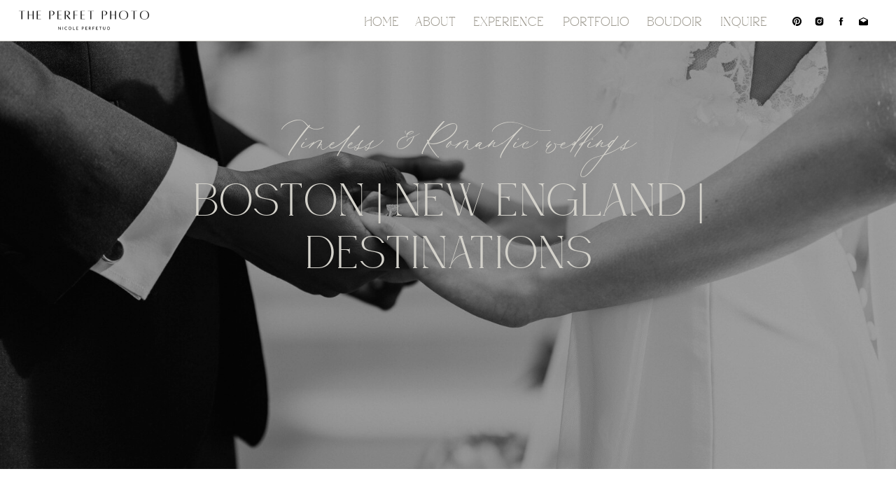

--- FILE ---
content_type: text/html; charset=UTF-8
request_url: https://theperfetphoto.com/2023/11/27/branford-house-wedding-l-m/
body_size: 22023
content:
<!DOCTYPE html>
<html lang="en-US" class="d">
<head>
<link rel="stylesheet" type="text/css" href="//lib.showit.co/engine/2.6.4/showit.css" />
<meta name='robots' content='index, follow, max-image-preview:large, max-snippet:-1, max-video-preview:-1' />

            <script data-no-defer="1" data-ezscrex="false" data-cfasync="false" data-pagespeed-no-defer data-cookieconsent="ignore">
                var ctPublicFunctions = {"_ajax_nonce":"f4843639cc","_rest_nonce":"c3881125c6","_ajax_url":"\/wp-admin\/admin-ajax.php","_rest_url":"https:\/\/theperfetphoto.com\/wp-json\/","data__cookies_type":"native","data__ajax_type":"admin_ajax","data__bot_detector_enabled":1,"data__frontend_data_log_enabled":1,"cookiePrefix":"","wprocket_detected":false,"host_url":"theperfetphoto.com","text__ee_click_to_select":"Click to select the whole data","text__ee_original_email":"The complete one is","text__ee_got_it":"Got it","text__ee_blocked":"Blocked","text__ee_cannot_connect":"Cannot connect","text__ee_cannot_decode":"Can not decode email. Unknown reason","text__ee_email_decoder":"CleanTalk email decoder","text__ee_wait_for_decoding":"The magic is on the way!","text__ee_decoding_process":"Please wait a few seconds while we decode the contact data."}
            </script>
        
            <script data-no-defer="1" data-ezscrex="false" data-cfasync="false" data-pagespeed-no-defer data-cookieconsent="ignore">
                var ctPublic = {"_ajax_nonce":"f4843639cc","settings__forms__check_internal":"0","settings__forms__check_external":"0","settings__forms__force_protection":0,"settings__forms__search_test":"0","settings__data__bot_detector_enabled":1,"settings__sfw__anti_crawler":0,"blog_home":"https:\/\/theperfetphoto.com\/","pixel__setting":"3","pixel__enabled":false,"pixel__url":"https:\/\/moderate2-v4.cleantalk.org\/pixel\/9b8c6d023079e958f75d32a02945ad95.gif","data__email_check_before_post":"1","data__email_check_exist_post":1,"data__cookies_type":"native","data__key_is_ok":true,"data__visible_fields_required":true,"wl_brandname":"Anti-Spam by CleanTalk","wl_brandname_short":"CleanTalk","ct_checkjs_key":1105439581,"emailEncoderPassKey":"4af60dad1f668fafc5bc8a3167ef6f21","bot_detector_forms_excluded":"W10=","advancedCacheExists":false,"varnishCacheExists":false,"wc_ajax_add_to_cart":false}
            </script>
        
	<!-- This site is optimized with the Yoast SEO plugin v26.3 - https://yoast.com/wordpress/plugins/seo/ -->
	<title>Classic and Timeless Branford House Wedding | L &amp; M - theperfetphoto.com</title>
	<meta name="description" content="Rhode Island based wedding photographer The Perfet Photo captured this romantic &amp; classic wedding at Branford House in Groton, Connecticut" />
	<link rel="canonical" href="https://theperfetphoto.com/2023/11/27/branford-house-wedding-l-m/" />
	<meta property="og:locale" content="en_US" />
	<meta property="og:type" content="article" />
	<meta property="og:title" content="Classic and Timeless Branford House Wedding | L &amp; M - theperfetphoto.com" />
	<meta property="og:description" content="Rhode Island based wedding photographer The Perfet Photo captured this romantic &amp; classic wedding at Branford House in Groton, Connecticut" />
	<meta property="og:url" content="https://theperfetphoto.com/2023/11/27/branford-house-wedding-l-m/" />
	<meta property="og:site_name" content="theperfetphoto.com" />
	<meta property="article:publisher" content="https://www.facebook.com/theperfetphoto" />
	<meta property="article:published_time" content="2023-11-27T21:00:24+00:00" />
	<meta property="article:modified_time" content="2023-11-29T21:52:25+00:00" />
	<meta property="og:image" content="https://theperfetphoto.com/wp-content/uploads/sites/32882/2023/11/Lindsey-Mike-Wedding-601-scaled.jpg" />
	<meta property="og:image:width" content="1707" />
	<meta property="og:image:height" content="2560" />
	<meta property="og:image:type" content="image/jpeg" />
	<meta name="author" content="Nicole Perfetuo" />
	<meta name="twitter:card" content="summary_large_image" />
	<meta name="twitter:label1" content="Written by" />
	<meta name="twitter:data1" content="Nicole Perfetuo" />
	<meta name="twitter:label2" content="Est. reading time" />
	<meta name="twitter:data2" content="8 minutes" />
	<script type="application/ld+json" class="yoast-schema-graph">{"@context":"https://schema.org","@graph":[{"@type":"Article","@id":"https://theperfetphoto.com/2023/11/27/branford-house-wedding-l-m/#article","isPartOf":{"@id":"https://theperfetphoto.com/2023/11/27/branford-house-wedding-l-m/"},"author":{"name":"Nicole Perfetuo","@id":"https://theperfetphoto.com/#/schema/person/9925527d24f9751a8429847123c342e3"},"headline":"Classic and Timeless Branford House Wedding | L &amp; M","datePublished":"2023-11-27T21:00:24+00:00","dateModified":"2023-11-29T21:52:25+00:00","mainEntityOfPage":{"@id":"https://theperfetphoto.com/2023/11/27/branford-house-wedding-l-m/"},"wordCount":492,"commentCount":0,"publisher":{"@id":"https://theperfetphoto.com/#organization"},"image":{"@id":"https://theperfetphoto.com/2023/11/27/branford-house-wedding-l-m/#primaryimage"},"thumbnailUrl":"https://theperfetphoto.com/wp-content/uploads/sites/32882/2023/11/Lindsey-Mike-Wedding-601-scaled.jpg","keywords":["boston luxury photographer","boston luxury wedding photographer","boston wedding photographer","branford house","branford house wedding","connecticut wedding venue","ct wedding","ct wedding photographer","ct wedding venue","luxury wedding photographer","rhode island wedding photographer","wedding","wedding photographer"],"articleSection":["Featured","Weddings"],"inLanguage":"en-US","potentialAction":[{"@type":"CommentAction","name":"Comment","target":["https://theperfetphoto.com/2023/11/27/branford-house-wedding-l-m/#respond"]}]},{"@type":"WebPage","@id":"https://theperfetphoto.com/2023/11/27/branford-house-wedding-l-m/","url":"https://theperfetphoto.com/2023/11/27/branford-house-wedding-l-m/","name":"Classic and Timeless Branford House Wedding | L &amp; M - theperfetphoto.com","isPartOf":{"@id":"https://theperfetphoto.com/#website"},"primaryImageOfPage":{"@id":"https://theperfetphoto.com/2023/11/27/branford-house-wedding-l-m/#primaryimage"},"image":{"@id":"https://theperfetphoto.com/2023/11/27/branford-house-wedding-l-m/#primaryimage"},"thumbnailUrl":"https://theperfetphoto.com/wp-content/uploads/sites/32882/2023/11/Lindsey-Mike-Wedding-601-scaled.jpg","datePublished":"2023-11-27T21:00:24+00:00","dateModified":"2023-11-29T21:52:25+00:00","description":"Rhode Island based wedding photographer The Perfet Photo captured this romantic & classic wedding at Branford House in Groton, Connecticut","breadcrumb":{"@id":"https://theperfetphoto.com/2023/11/27/branford-house-wedding-l-m/#breadcrumb"},"inLanguage":"en-US","potentialAction":[{"@type":"ReadAction","target":["https://theperfetphoto.com/2023/11/27/branford-house-wedding-l-m/"]}]},{"@type":"ImageObject","inLanguage":"en-US","@id":"https://theperfetphoto.com/2023/11/27/branford-house-wedding-l-m/#primaryimage","url":"https://theperfetphoto.com/wp-content/uploads/sites/32882/2023/11/Lindsey-Mike-Wedding-601-scaled.jpg","contentUrl":"https://theperfetphoto.com/wp-content/uploads/sites/32882/2023/11/Lindsey-Mike-Wedding-601-scaled.jpg","width":1707,"height":2560},{"@type":"BreadcrumbList","@id":"https://theperfetphoto.com/2023/11/27/branford-house-wedding-l-m/#breadcrumb","itemListElement":[{"@type":"ListItem","position":1,"name":"Home","item":"https://theperfetphoto.com/"},{"@type":"ListItem","position":2,"name":"Blog","item":"https://theperfetphoto.com/blog/"},{"@type":"ListItem","position":3,"name":"Classic and Timeless Branford House Wedding | L &amp; M"}]},{"@type":"WebSite","@id":"https://theperfetphoto.com/#website","url":"https://theperfetphoto.com/","name":"theperfetphoto.com","description":"","publisher":{"@id":"https://theperfetphoto.com/#organization"},"potentialAction":[{"@type":"SearchAction","target":{"@type":"EntryPoint","urlTemplate":"https://theperfetphoto.com/?s={search_term_string}"},"query-input":{"@type":"PropertyValueSpecification","valueRequired":true,"valueName":"search_term_string"}}],"inLanguage":"en-US"},{"@type":"Organization","@id":"https://theperfetphoto.com/#organization","name":"The Perfet Photo","url":"https://theperfetphoto.com/","logo":{"@type":"ImageObject","inLanguage":"en-US","@id":"https://theperfetphoto.com/#/schema/logo/image/","url":"https://theperfetphoto.com/wp-content/uploads/sites/32882/2023/02/Final-Logos-bw-04.png","contentUrl":"https://theperfetphoto.com/wp-content/uploads/sites/32882/2023/02/Final-Logos-bw-04.png","width":3001,"height":3001,"caption":"The Perfet Photo"},"image":{"@id":"https://theperfetphoto.com/#/schema/logo/image/"},"sameAs":["https://www.facebook.com/theperfetphoto","https://www.instagram.com/theperfetphoto","https://www.pinterest.com/theperfetphoto"]},{"@type":"Person","@id":"https://theperfetphoto.com/#/schema/person/9925527d24f9751a8429847123c342e3","name":"Nicole Perfetuo","image":{"@type":"ImageObject","inLanguage":"en-US","@id":"https://theperfetphoto.com/#/schema/person/image/","url":"https://secure.gravatar.com/avatar/a09f5d446667317d14be78b377e8c61396a2e62d7759475cff2d14aefafe3be1?s=96&d=mm&r=g","contentUrl":"https://secure.gravatar.com/avatar/a09f5d446667317d14be78b377e8c61396a2e62d7759475cff2d14aefafe3be1?s=96&d=mm&r=g","caption":"Nicole Perfetuo"},"url":"https://theperfetphoto.com/author/theperfetphotogmail-com/"}]}</script>
	<!-- / Yoast SEO plugin. -->


<link rel='dns-prefetch' href='//fd.cleantalk.org' />
<link rel="alternate" type="application/rss+xml" title="theperfetphoto.com &raquo; Feed" href="https://theperfetphoto.com/feed/" />
<link rel="alternate" type="application/rss+xml" title="theperfetphoto.com &raquo; Comments Feed" href="https://theperfetphoto.com/comments/feed/" />
<link rel="alternate" type="application/rss+xml" title="theperfetphoto.com &raquo; Classic and Timeless Branford House Wedding | L &amp; M Comments Feed" href="https://theperfetphoto.com/2023/11/27/branford-house-wedding-l-m/feed/" />
<script type="text/javascript">
/* <![CDATA[ */
window._wpemojiSettings = {"baseUrl":"https:\/\/s.w.org\/images\/core\/emoji\/16.0.1\/72x72\/","ext":".png","svgUrl":"https:\/\/s.w.org\/images\/core\/emoji\/16.0.1\/svg\/","svgExt":".svg","source":{"concatemoji":"https:\/\/theperfetphoto.com\/wp-includes\/js\/wp-emoji-release.min.js?ver=6.8.3"}};
/*! This file is auto-generated */
!function(s,n){var o,i,e;function c(e){try{var t={supportTests:e,timestamp:(new Date).valueOf()};sessionStorage.setItem(o,JSON.stringify(t))}catch(e){}}function p(e,t,n){e.clearRect(0,0,e.canvas.width,e.canvas.height),e.fillText(t,0,0);var t=new Uint32Array(e.getImageData(0,0,e.canvas.width,e.canvas.height).data),a=(e.clearRect(0,0,e.canvas.width,e.canvas.height),e.fillText(n,0,0),new Uint32Array(e.getImageData(0,0,e.canvas.width,e.canvas.height).data));return t.every(function(e,t){return e===a[t]})}function u(e,t){e.clearRect(0,0,e.canvas.width,e.canvas.height),e.fillText(t,0,0);for(var n=e.getImageData(16,16,1,1),a=0;a<n.data.length;a++)if(0!==n.data[a])return!1;return!0}function f(e,t,n,a){switch(t){case"flag":return n(e,"\ud83c\udff3\ufe0f\u200d\u26a7\ufe0f","\ud83c\udff3\ufe0f\u200b\u26a7\ufe0f")?!1:!n(e,"\ud83c\udde8\ud83c\uddf6","\ud83c\udde8\u200b\ud83c\uddf6")&&!n(e,"\ud83c\udff4\udb40\udc67\udb40\udc62\udb40\udc65\udb40\udc6e\udb40\udc67\udb40\udc7f","\ud83c\udff4\u200b\udb40\udc67\u200b\udb40\udc62\u200b\udb40\udc65\u200b\udb40\udc6e\u200b\udb40\udc67\u200b\udb40\udc7f");case"emoji":return!a(e,"\ud83e\udedf")}return!1}function g(e,t,n,a){var r="undefined"!=typeof WorkerGlobalScope&&self instanceof WorkerGlobalScope?new OffscreenCanvas(300,150):s.createElement("canvas"),o=r.getContext("2d",{willReadFrequently:!0}),i=(o.textBaseline="top",o.font="600 32px Arial",{});return e.forEach(function(e){i[e]=t(o,e,n,a)}),i}function t(e){var t=s.createElement("script");t.src=e,t.defer=!0,s.head.appendChild(t)}"undefined"!=typeof Promise&&(o="wpEmojiSettingsSupports",i=["flag","emoji"],n.supports={everything:!0,everythingExceptFlag:!0},e=new Promise(function(e){s.addEventListener("DOMContentLoaded",e,{once:!0})}),new Promise(function(t){var n=function(){try{var e=JSON.parse(sessionStorage.getItem(o));if("object"==typeof e&&"number"==typeof e.timestamp&&(new Date).valueOf()<e.timestamp+604800&&"object"==typeof e.supportTests)return e.supportTests}catch(e){}return null}();if(!n){if("undefined"!=typeof Worker&&"undefined"!=typeof OffscreenCanvas&&"undefined"!=typeof URL&&URL.createObjectURL&&"undefined"!=typeof Blob)try{var e="postMessage("+g.toString()+"("+[JSON.stringify(i),f.toString(),p.toString(),u.toString()].join(",")+"));",a=new Blob([e],{type:"text/javascript"}),r=new Worker(URL.createObjectURL(a),{name:"wpTestEmojiSupports"});return void(r.onmessage=function(e){c(n=e.data),r.terminate(),t(n)})}catch(e){}c(n=g(i,f,p,u))}t(n)}).then(function(e){for(var t in e)n.supports[t]=e[t],n.supports.everything=n.supports.everything&&n.supports[t],"flag"!==t&&(n.supports.everythingExceptFlag=n.supports.everythingExceptFlag&&n.supports[t]);n.supports.everythingExceptFlag=n.supports.everythingExceptFlag&&!n.supports.flag,n.DOMReady=!1,n.readyCallback=function(){n.DOMReady=!0}}).then(function(){return e}).then(function(){var e;n.supports.everything||(n.readyCallback(),(e=n.source||{}).concatemoji?t(e.concatemoji):e.wpemoji&&e.twemoji&&(t(e.twemoji),t(e.wpemoji)))}))}((window,document),window._wpemojiSettings);
/* ]]> */
</script>
<style id='wp-emoji-styles-inline-css' type='text/css'>

	img.wp-smiley, img.emoji {
		display: inline !important;
		border: none !important;
		box-shadow: none !important;
		height: 1em !important;
		width: 1em !important;
		margin: 0 0.07em !important;
		vertical-align: -0.1em !important;
		background: none !important;
		padding: 0 !important;
	}
</style>
<link rel='stylesheet' id='wp-block-library-css' href='https://theperfetphoto.com/wp-includes/css/dist/block-library/style.min.css?ver=6.8.3' type='text/css' media='all' />
<style id='classic-theme-styles-inline-css' type='text/css'>
/*! This file is auto-generated */
.wp-block-button__link{color:#fff;background-color:#32373c;border-radius:9999px;box-shadow:none;text-decoration:none;padding:calc(.667em + 2px) calc(1.333em + 2px);font-size:1.125em}.wp-block-file__button{background:#32373c;color:#fff;text-decoration:none}
</style>
<style id='global-styles-inline-css' type='text/css'>
:root{--wp--preset--aspect-ratio--square: 1;--wp--preset--aspect-ratio--4-3: 4/3;--wp--preset--aspect-ratio--3-4: 3/4;--wp--preset--aspect-ratio--3-2: 3/2;--wp--preset--aspect-ratio--2-3: 2/3;--wp--preset--aspect-ratio--16-9: 16/9;--wp--preset--aspect-ratio--9-16: 9/16;--wp--preset--color--black: #000000;--wp--preset--color--cyan-bluish-gray: #abb8c3;--wp--preset--color--white: #ffffff;--wp--preset--color--pale-pink: #f78da7;--wp--preset--color--vivid-red: #cf2e2e;--wp--preset--color--luminous-vivid-orange: #ff6900;--wp--preset--color--luminous-vivid-amber: #fcb900;--wp--preset--color--light-green-cyan: #7bdcb5;--wp--preset--color--vivid-green-cyan: #00d084;--wp--preset--color--pale-cyan-blue: #8ed1fc;--wp--preset--color--vivid-cyan-blue: #0693e3;--wp--preset--color--vivid-purple: #9b51e0;--wp--preset--gradient--vivid-cyan-blue-to-vivid-purple: linear-gradient(135deg,rgba(6,147,227,1) 0%,rgb(155,81,224) 100%);--wp--preset--gradient--light-green-cyan-to-vivid-green-cyan: linear-gradient(135deg,rgb(122,220,180) 0%,rgb(0,208,130) 100%);--wp--preset--gradient--luminous-vivid-amber-to-luminous-vivid-orange: linear-gradient(135deg,rgba(252,185,0,1) 0%,rgba(255,105,0,1) 100%);--wp--preset--gradient--luminous-vivid-orange-to-vivid-red: linear-gradient(135deg,rgba(255,105,0,1) 0%,rgb(207,46,46) 100%);--wp--preset--gradient--very-light-gray-to-cyan-bluish-gray: linear-gradient(135deg,rgb(238,238,238) 0%,rgb(169,184,195) 100%);--wp--preset--gradient--cool-to-warm-spectrum: linear-gradient(135deg,rgb(74,234,220) 0%,rgb(151,120,209) 20%,rgb(207,42,186) 40%,rgb(238,44,130) 60%,rgb(251,105,98) 80%,rgb(254,248,76) 100%);--wp--preset--gradient--blush-light-purple: linear-gradient(135deg,rgb(255,206,236) 0%,rgb(152,150,240) 100%);--wp--preset--gradient--blush-bordeaux: linear-gradient(135deg,rgb(254,205,165) 0%,rgb(254,45,45) 50%,rgb(107,0,62) 100%);--wp--preset--gradient--luminous-dusk: linear-gradient(135deg,rgb(255,203,112) 0%,rgb(199,81,192) 50%,rgb(65,88,208) 100%);--wp--preset--gradient--pale-ocean: linear-gradient(135deg,rgb(255,245,203) 0%,rgb(182,227,212) 50%,rgb(51,167,181) 100%);--wp--preset--gradient--electric-grass: linear-gradient(135deg,rgb(202,248,128) 0%,rgb(113,206,126) 100%);--wp--preset--gradient--midnight: linear-gradient(135deg,rgb(2,3,129) 0%,rgb(40,116,252) 100%);--wp--preset--font-size--small: 13px;--wp--preset--font-size--medium: 20px;--wp--preset--font-size--large: 36px;--wp--preset--font-size--x-large: 42px;--wp--preset--spacing--20: 0.44rem;--wp--preset--spacing--30: 0.67rem;--wp--preset--spacing--40: 1rem;--wp--preset--spacing--50: 1.5rem;--wp--preset--spacing--60: 2.25rem;--wp--preset--spacing--70: 3.38rem;--wp--preset--spacing--80: 5.06rem;--wp--preset--shadow--natural: 6px 6px 9px rgba(0, 0, 0, 0.2);--wp--preset--shadow--deep: 12px 12px 50px rgba(0, 0, 0, 0.4);--wp--preset--shadow--sharp: 6px 6px 0px rgba(0, 0, 0, 0.2);--wp--preset--shadow--outlined: 6px 6px 0px -3px rgba(255, 255, 255, 1), 6px 6px rgba(0, 0, 0, 1);--wp--preset--shadow--crisp: 6px 6px 0px rgba(0, 0, 0, 1);}:where(.is-layout-flex){gap: 0.5em;}:where(.is-layout-grid){gap: 0.5em;}body .is-layout-flex{display: flex;}.is-layout-flex{flex-wrap: wrap;align-items: center;}.is-layout-flex > :is(*, div){margin: 0;}body .is-layout-grid{display: grid;}.is-layout-grid > :is(*, div){margin: 0;}:where(.wp-block-columns.is-layout-flex){gap: 2em;}:where(.wp-block-columns.is-layout-grid){gap: 2em;}:where(.wp-block-post-template.is-layout-flex){gap: 1.25em;}:where(.wp-block-post-template.is-layout-grid){gap: 1.25em;}.has-black-color{color: var(--wp--preset--color--black) !important;}.has-cyan-bluish-gray-color{color: var(--wp--preset--color--cyan-bluish-gray) !important;}.has-white-color{color: var(--wp--preset--color--white) !important;}.has-pale-pink-color{color: var(--wp--preset--color--pale-pink) !important;}.has-vivid-red-color{color: var(--wp--preset--color--vivid-red) !important;}.has-luminous-vivid-orange-color{color: var(--wp--preset--color--luminous-vivid-orange) !important;}.has-luminous-vivid-amber-color{color: var(--wp--preset--color--luminous-vivid-amber) !important;}.has-light-green-cyan-color{color: var(--wp--preset--color--light-green-cyan) !important;}.has-vivid-green-cyan-color{color: var(--wp--preset--color--vivid-green-cyan) !important;}.has-pale-cyan-blue-color{color: var(--wp--preset--color--pale-cyan-blue) !important;}.has-vivid-cyan-blue-color{color: var(--wp--preset--color--vivid-cyan-blue) !important;}.has-vivid-purple-color{color: var(--wp--preset--color--vivid-purple) !important;}.has-black-background-color{background-color: var(--wp--preset--color--black) !important;}.has-cyan-bluish-gray-background-color{background-color: var(--wp--preset--color--cyan-bluish-gray) !important;}.has-white-background-color{background-color: var(--wp--preset--color--white) !important;}.has-pale-pink-background-color{background-color: var(--wp--preset--color--pale-pink) !important;}.has-vivid-red-background-color{background-color: var(--wp--preset--color--vivid-red) !important;}.has-luminous-vivid-orange-background-color{background-color: var(--wp--preset--color--luminous-vivid-orange) !important;}.has-luminous-vivid-amber-background-color{background-color: var(--wp--preset--color--luminous-vivid-amber) !important;}.has-light-green-cyan-background-color{background-color: var(--wp--preset--color--light-green-cyan) !important;}.has-vivid-green-cyan-background-color{background-color: var(--wp--preset--color--vivid-green-cyan) !important;}.has-pale-cyan-blue-background-color{background-color: var(--wp--preset--color--pale-cyan-blue) !important;}.has-vivid-cyan-blue-background-color{background-color: var(--wp--preset--color--vivid-cyan-blue) !important;}.has-vivid-purple-background-color{background-color: var(--wp--preset--color--vivid-purple) !important;}.has-black-border-color{border-color: var(--wp--preset--color--black) !important;}.has-cyan-bluish-gray-border-color{border-color: var(--wp--preset--color--cyan-bluish-gray) !important;}.has-white-border-color{border-color: var(--wp--preset--color--white) !important;}.has-pale-pink-border-color{border-color: var(--wp--preset--color--pale-pink) !important;}.has-vivid-red-border-color{border-color: var(--wp--preset--color--vivid-red) !important;}.has-luminous-vivid-orange-border-color{border-color: var(--wp--preset--color--luminous-vivid-orange) !important;}.has-luminous-vivid-amber-border-color{border-color: var(--wp--preset--color--luminous-vivid-amber) !important;}.has-light-green-cyan-border-color{border-color: var(--wp--preset--color--light-green-cyan) !important;}.has-vivid-green-cyan-border-color{border-color: var(--wp--preset--color--vivid-green-cyan) !important;}.has-pale-cyan-blue-border-color{border-color: var(--wp--preset--color--pale-cyan-blue) !important;}.has-vivid-cyan-blue-border-color{border-color: var(--wp--preset--color--vivid-cyan-blue) !important;}.has-vivid-purple-border-color{border-color: var(--wp--preset--color--vivid-purple) !important;}.has-vivid-cyan-blue-to-vivid-purple-gradient-background{background: var(--wp--preset--gradient--vivid-cyan-blue-to-vivid-purple) !important;}.has-light-green-cyan-to-vivid-green-cyan-gradient-background{background: var(--wp--preset--gradient--light-green-cyan-to-vivid-green-cyan) !important;}.has-luminous-vivid-amber-to-luminous-vivid-orange-gradient-background{background: var(--wp--preset--gradient--luminous-vivid-amber-to-luminous-vivid-orange) !important;}.has-luminous-vivid-orange-to-vivid-red-gradient-background{background: var(--wp--preset--gradient--luminous-vivid-orange-to-vivid-red) !important;}.has-very-light-gray-to-cyan-bluish-gray-gradient-background{background: var(--wp--preset--gradient--very-light-gray-to-cyan-bluish-gray) !important;}.has-cool-to-warm-spectrum-gradient-background{background: var(--wp--preset--gradient--cool-to-warm-spectrum) !important;}.has-blush-light-purple-gradient-background{background: var(--wp--preset--gradient--blush-light-purple) !important;}.has-blush-bordeaux-gradient-background{background: var(--wp--preset--gradient--blush-bordeaux) !important;}.has-luminous-dusk-gradient-background{background: var(--wp--preset--gradient--luminous-dusk) !important;}.has-pale-ocean-gradient-background{background: var(--wp--preset--gradient--pale-ocean) !important;}.has-electric-grass-gradient-background{background: var(--wp--preset--gradient--electric-grass) !important;}.has-midnight-gradient-background{background: var(--wp--preset--gradient--midnight) !important;}.has-small-font-size{font-size: var(--wp--preset--font-size--small) !important;}.has-medium-font-size{font-size: var(--wp--preset--font-size--medium) !important;}.has-large-font-size{font-size: var(--wp--preset--font-size--large) !important;}.has-x-large-font-size{font-size: var(--wp--preset--font-size--x-large) !important;}
:where(.wp-block-post-template.is-layout-flex){gap: 1.25em;}:where(.wp-block-post-template.is-layout-grid){gap: 1.25em;}
:where(.wp-block-columns.is-layout-flex){gap: 2em;}:where(.wp-block-columns.is-layout-grid){gap: 2em;}
:root :where(.wp-block-pullquote){font-size: 1.5em;line-height: 1.6;}
</style>
<link rel='stylesheet' id='cleantalk-public-css-css' href='https://theperfetphoto.com/wp-content/plugins/cleantalk-spam-protect/css/cleantalk-public.min.css?ver=6.67_1762383234' type='text/css' media='all' />
<link rel='stylesheet' id='cleantalk-email-decoder-css-css' href='https://theperfetphoto.com/wp-content/plugins/cleantalk-spam-protect/css/cleantalk-email-decoder.min.css?ver=6.67_1762383234' type='text/css' media='all' />
<script type="text/javascript" src="https://theperfetphoto.com/wp-content/plugins/cleantalk-spam-protect/js/apbct-public-bundle.min.js?ver=6.67_1762383235" id="apbct-public-bundle.min-js-js"></script>
<script type="text/javascript" src="https://fd.cleantalk.org/ct-bot-detector-wrapper.js?ver=6.67" id="ct_bot_detector-js" defer="defer" data-wp-strategy="defer"></script>
<script type="text/javascript" src="https://theperfetphoto.com/wp-includes/js/jquery/jquery.min.js?ver=3.7.1" id="jquery-core-js"></script>
<script type="text/javascript" src="https://theperfetphoto.com/wp-includes/js/jquery/jquery-migrate.min.js?ver=3.4.1" id="jquery-migrate-js"></script>
<script type="text/javascript" src="https://theperfetphoto.com/wp-content/plugins/showit/public/js/showit.js?ver=1765988203" id="si-script-js"></script>
<link rel="https://api.w.org/" href="https://theperfetphoto.com/wp-json/" /><link rel="alternate" title="JSON" type="application/json" href="https://theperfetphoto.com/wp-json/wp/v2/posts/1127" /><link rel="EditURI" type="application/rsd+xml" title="RSD" href="https://theperfetphoto.com/xmlrpc.php?rsd" />
<link rel='shortlink' href='https://theperfetphoto.com/?p=1127' />
<link rel="alternate" title="oEmbed (JSON)" type="application/json+oembed" href="https://theperfetphoto.com/wp-json/oembed/1.0/embed?url=https%3A%2F%2Ftheperfetphoto.com%2F2023%2F11%2F27%2Fbranford-house-wedding-l-m%2F" />
<link rel="alternate" title="oEmbed (XML)" type="text/xml+oembed" href="https://theperfetphoto.com/wp-json/oembed/1.0/embed?url=https%3A%2F%2Ftheperfetphoto.com%2F2023%2F11%2F27%2Fbranford-house-wedding-l-m%2F&#038;format=xml" />

<meta charset="UTF-8" />
<meta name="viewport" content="width=device-width, initial-scale=1" />
<link rel="preconnect" href="https://static.showit.co" />

<link rel="preconnect" href="https://fonts.googleapis.com">
<link rel="preconnect" href="https://fonts.gstatic.com" crossorigin>
<link href="https://fonts.googleapis.com/css?family=Lato:300|Cormorant+Garamond:300|Cormorant+Garamond:regular" rel="stylesheet" type="text/css"/>
<style>
@font-face{font-family:HOM;src:url('//static.showit.co/file/-o3J-B4tRWmJBVrY1OFSKg/182809/houseofmontague-webfont.woff');}
@font-face{font-family:Wonder Garden Swirly cursive;src:url('//static.showit.co/file/rDOXIsKtQ-G34FTuxWdRnQ/182809/wondergarden-regular.woff');}
</style>
<script id="init_data" type="application/json">
{"mobile":{"w":320,"bgMediaType":"none","bgFillType":"color","bgColor":"colors-7"},"desktop":{"w":1200,"bgColor":"colors-7","bgMediaType":"none","bgFillType":"color"},"sid":"3ztzarr1rwy3otvf45p9tq","break":768,"assetURL":"//static.showit.co","contactFormId":"182809/316099","cfAction":"aHR0cHM6Ly9jbGllbnRzZXJ2aWNlLnNob3dpdC5jby9jb250YWN0Zm9ybQ==","sgAction":"aHR0cHM6Ly9jbGllbnRzZXJ2aWNlLnNob3dpdC5jby9zb2NpYWxncmlk","blockData":[{"slug":"navigation","visible":"d","states":[],"d":{"h":58,"w":1200,"locking":{"side":"t","scrollOffset":1},"bgFillType":"color","bgColor":"#ffffff","bgMediaType":"none"},"m":{"h":55,"w":320,"locking":{"side":"t","scrollOffset":1},"bgFillType":"color","bgColor":"#e1e0dc","bgMediaType":"none"}},{"slug":"mobile-menu","visible":"m","states":[],"d":{"h":400,"w":1200,"bgFillType":"color","bgColor":"#FFFFFF","bgMediaType":"none"},"m":{"h":70,"w":320,"locking":{"side":"st"},"bgFillType":"color","bgColor":"#000000","bgMediaType":"none"}},{"slug":"hero","visible":"a","states":[],"d":{"h":670,"w":1200,"bgFillType":"color","bgColor":"colors-0","bgMediaType":"image","bgImage":{"key":"01VoGXqATzeECNOI8uargg/182809/sneaks-01210.jpg","aspect_ratio":1.5,"title":"sneaks-01210","type":"asset"},"bgOpacity":"70","bgPos":"cb","bgScale":"cover","bgScroll":"f"},"m":{"h":370,"w":320,"bgFillType":"color","bgColor":"colors-6","bgMediaType":"image","bgImage":{"key":"lToCsT12RUueofsReQ1hOA/182809/chelseaadam-39_1.jpg","aspect_ratio":0.66667,"title":"ChelseaAdam-39 (1)","type":"asset"},"bgOpacity":100,"bgPos":"cm","bgScale":"cover","bgScroll":"f"}},{"slug":"archiveblogpost","visible":"a","states":[],"d":{"h":506,"w":1200,"bgFillType":"color","bgColor":"colors-6","bgMediaType":"none"},"m":{"h":526,"w":320,"bgFillType":"color","bgColor":"colors-6","bgMediaType":"none"}},{"slug":"post-content","visible":"a","states":[],"d":{"h":530,"w":1200,"nature":"dH","bgFillType":"color","bgColor":"colors-6","bgMediaType":"none"},"m":{"h":975,"w":320,"nature":"dH","bgFillType":"color","bgColor":"colors-6","bgMediaType":"none"}},{"slug":"post-links","visible":"a","states":[],"d":{"h":115,"w":1200,"nature":"dH","bgFillType":"color","bgColor":"colors-6","bgMediaType":"none"},"m":{"h":58,"w":320,"nature":"dH","bgFillType":"color","bgColor":"colors-6","bgMediaType":"none"}},{"slug":"contact-call-to-action","visible":"a","states":[],"d":{"h":976,"w":1200,"bgFillType":"color","bgColor":"#000000","bgMediaType":"image","bgImage":{"key":"GBiBcNOER5W0kwj3HpvV9g/182809/nyctherock-04499-2_1.jpg","aspect_ratio":0.66658,"title":"NYCTheRock-04499-2 (1)","type":"asset"},"bgOpacity":"70","bgPos":"cm","bgScale":"cover","bgScroll":"f"},"m":{"h":443,"w":320,"bgFillType":"color","bgColor":"#000000","bgMediaType":"image","bgImage":{"key":"GBiBcNOER5W0kwj3HpvV9g/182809/nyctherock-04499-2_1.jpg","aspect_ratio":0.66658,"title":"NYCTheRock-04499-2 (1)","type":"asset"},"bgOpacity":"70","bgPos":"cm","bgScale":"cover","bgScroll":"f"}},{"slug":"footer","visible":"a","states":[],"d":{"h":511,"w":1200,"bgFillType":"color","bgColor":"#000000","bgMediaType":"none"},"m":{"h":452,"w":320,"bgFillType":"color","bgColor":"#000000","bgMediaType":"none"}},{"slug":"instagram","visible":"a","states":[],"d":{"h":529,"w":1200,"bgFillType":"color","bgColor":"colors-0","bgMediaType":"none"},"m":{"h":200,"w":320,"bgFillType":"color","bgColor":"colors-0","bgMediaType":"none"}},{"slug":"legal","visible":"a","states":[],"d":{"h":67,"w":1200,"bgFillType":"color","bgColor":"#000000","bgMediaType":"none"},"m":{"h":73,"w":320,"bgFillType":"color","bgColor":"#000000","bgMediaType":"none"}},{"slug":"mobile-nav","visible":"m","states":[],"d":{"h":200,"w":1200,"bgFillType":"color","bgColor":"#ffffff","bgMediaType":"none"},"m":{"h":450,"w":320,"locking":{"side":"t"},"nature":"wH","trIn":{"type":"slide","duration":1,"direction":"Down"},"trOut":{"type":"slide","duration":1,"direction":"Up"},"bgFillType":"color","bgColor":"#000000","bgMediaType":"image","bgImage":{"key":"ZJdtVXmJRZyRWuzsjhuxDg/shared/scar-09324.jpg","aspect_ratio":0.70363,"title":"SCAR-09324","type":"asset"},"bgOpacity":"70","bgPos":"ct","bgScale":"cover","bgScroll":"p","tr":{"in":{"cl":"slideInDown","d":1,"dl":"0"},"out":{"cl":"slideOutUp","d":1,"dl":"0"}}}}],"elementData":[{"type":"text","visible":"a","id":"navigation_0","blockId":"navigation","m":{"x":134,"y":17,"w":87,"h":29,"a":0},"d":{"x":949,"y":22,"w":82,"h":22,"a":0,"lockH":"r"}},{"type":"text","visible":"a","id":"navigation_1","blockId":"navigation","m":{"x":41,"y":17,"w":87,"h":29,"a":0},"d":{"x":596,"y":22,"w":118,"h":22,"a":0,"lockH":"r"}},{"type":"text","visible":"a","id":"navigation_2","blockId":"navigation","m":{"x":51,"y":27,"w":87,"h":29,"a":0},"d":{"x":724,"y":22,"w":110,"h":22,"a":0,"lockH":"r"}},{"type":"text","visible":"a","id":"navigation_3","blockId":"navigation","m":{"x":-142,"y":16,"w":87,"h":29,"a":0},"d":{"x":513,"y":22,"w":75,"h":22,"a":0,"lockH":"r"}},{"type":"text","visible":"a","id":"navigation_4","blockId":"navigation","m":{"x":-222,"y":13,"w":87,"h":29,"a":0},"d":{"x":440,"y":22,"w":65,"h":22,"a":0,"lockH":"r"}},{"type":"line","visible":"a","id":"navigation_5","blockId":"navigation","m":{"x":379,"y":30,"w":224,"a":0},"d":{"x":-61,"y":58,"w":1308,"h":1,"a":0,"lockH":"s"}},{"type":"icon","visible":"a","id":"navigation_6","blockId":"navigation","m":{"x":135,"y":3,"w":50,"h":50,"a":0},"d":{"x":1083,"y":23,"w":15,"h":15,"a":0,"lockH":"r"}},{"type":"icon","visible":"a","id":"navigation_7","blockId":"navigation","m":{"x":145,"y":13,"w":50,"h":50,"a":0},"d":{"x":1114,"y":23,"w":15,"h":15,"a":0,"lockH":"r"}},{"type":"icon","visible":"a","id":"navigation_8","blockId":"navigation","m":{"x":155,"y":23,"w":50,"h":50,"a":0},"d":{"x":1146,"y":23,"w":15,"h":15,"a":0,"lockH":"r"}},{"type":"text","visible":"a","id":"navigation_9","blockId":"navigation","m":{"x":41,"y":17,"w":87,"h":29,"a":0},"d":{"x":844,"y":22,"w":98,"h":22,"a":0,"lockH":"r"}},{"type":"graphic","visible":"a","id":"navigation_10","blockId":"navigation","m":{"x":141,"y":8,"w":39,"h":39,"a":0},"d":{"x":9,"y":-20,"w":222,"h":101,"a":0,"lockH":"l"},"c":{"key":"PcNHJ-4EHRybvo0ImBfZ1g/shared/main_logo_1.png","aspect_ratio":"1.00000"}},{"type":"icon","visible":"a","id":"navigation_11","blockId":"navigation","m":{"x":135,"y":3,"w":50,"h":50,"a":0},"d":{"x":1051,"y":23,"w":15,"h":15,"a":0,"lockH":"r"}},{"type":"icon","visible":"a","id":"mobile-menu_0","blockId":"mobile-menu","m":{"x":257,"y":16,"w":41,"h":39,"a":0},"d":{"x":550,"y":150,"w":100,"h":100,"a":0},"pc":[{"type":"show","block":"mobile-nav"}]},{"type":"graphic","visible":"a","id":"mobile-menu_1","blockId":"mobile-menu","m":{"x":19,"y":-9,"w":170,"h":90,"a":0},"d":{"x":460,"y":60,"w":280,"h":280,"a":0},"c":{"key":"LHIo95Ye0Om5JHsIcezscw/shared/main_logo.png","aspect_ratio":"1.00000"}},{"type":"text","visible":"a","id":"hero_0","blockId":"hero","m":{"x":11,"y":149,"w":298,"h":73,"a":0},"d":{"x":201,"y":255,"w":799,"h":161,"a":0}},{"type":"text","visible":"a","id":"hero_1","blockId":"hero","m":{"x":2,"y":96,"w":317,"h":38,"a":0},"d":{"x":364,"y":156,"w":503,"h":72,"a":0}},{"type":"text","visible":"a","id":"archiveblogpost_0","blockId":"archiveblogpost","m":{"x":76,"y":34,"w":168,"h":32,"a":0},"d":{"x":484,"y":61,"w":233,"h":53,"a":0}},{"type":"text","visible":"a","id":"archiveblogpost_1","blockId":"archiveblogpost","m":{"x":23,"y":94,"w":274,"h":368,"a":0},"d":{"x":210,"y":121,"w":780,"h":283,"a":0}},{"type":"icon","visible":"a","id":"archiveblogpost_2","blockId":"archiveblogpost","m":{"x":140,"y":462,"w":39,"h":38,"a":0},"d":{"x":562,"y":410,"w":78,"h":64,"a":0}},{"type":"text","visible":"a","id":"post-content_0","blockId":"post-content","m":{"x":23,"y":68,"w":275,"h":880,"a":0},"d":{"x":272,"y":70,"w":657,"h":228,"a":0}},{"type":"text","visible":"a","id":"post-links_0","blockId":"post-links","m":{"x":10,"y":10,"w":125,"h":34,"a":0},"d":{"x":260,"y":13.5,"w":300,"h":44,"a":0}},{"type":"text","visible":"a","id":"post-links_1","blockId":"post-links","m":{"x":185,"y":10,"w":125,"h":34,"a":0},"d":{"x":640,"y":13.5,"w":300,"h":44,"a":0}},{"type":"simple","visible":"a","id":"contact-call-to-action_0","blockId":"contact-call-to-action","m":{"x":62,"y":279,"w":197,"h":42,"a":0,"trIn":{"cl":"fadeIn","d":1.5,"dl":"0"}},"d":{"x":496,"y":556,"w":209,"h":42,"a":0,"trIn":{"cl":"fadeIn","d":1.5,"dl":"0"}}},{"type":"text","visible":"a","id":"contact-call-to-action_1","blockId":"contact-call-to-action","m":{"x":116,"y":288,"w":88,"h":25,"a":0,"trIn":{"cl":"fadeIn","d":1.5,"dl":"0"}},"d":{"x":550,"y":566,"w":100,"h":22,"a":0,"trIn":{"cl":"fadeIn","d":1.5,"dl":"0"}}},{"type":"text","visible":"a","id":"contact-call-to-action_2","blockId":"contact-call-to-action","m":{"x":12,"y":204,"w":296,"h":35,"a":0,"trIn":{"cl":"fadeIn","d":1.5,"dl":"0"}},"d":{"x":365,"y":439,"w":470,"h":98,"a":0,"trIn":{"cl":"fadeIn","d":1.5,"dl":"0"}}},{"type":"text","visible":"a","id":"contact-call-to-action_3","blockId":"contact-call-to-action","m":{"x":82,"y":167,"w":157,"h":44,"a":0,"trIn":{"cl":"bounceIn","d":"0.5","dl":"0"}},"d":{"x":447,"y":349,"w":306,"h":74,"a":0,"trIn":{"cl":"bounceIn","d":"0.5","dl":"0"}}},{"type":"line","visible":"a","id":"contact-call-to-action_4","blockId":"contact-call-to-action","m":{"x":-1,"y":688,"w":322,"a":0},"d":{"x":-33,"y":976,"w":1241,"h":1,"a":0,"lockH":"s"}},{"type":"text","visible":"a","id":"footer_0","blockId":"footer","m":{"x":113,"y":314,"w":95,"h":19,"a":0,"trIn":{"cl":"fadeIn","d":1,"dl":"0"}},"d":{"x":560,"y":347,"w":80,"h":21,"a":0,"trIn":{"cl":"fadeIn","d":1,"dl":"0"}}},{"type":"text","visible":"a","id":"footer_1","blockId":"footer","m":{"x":108,"y":186,"w":105,"h":22,"a":0,"trIn":{"cl":"fadeIn","d":1,"dl":"0"}},"d":{"x":545,"y":221,"w":110,"h":21,"a":0,"trIn":{"cl":"fadeIn","d":1,"dl":"0"}}},{"type":"text","visible":"a","id":"footer_2","blockId":"footer","m":{"x":108,"y":230,"w":105,"h":22,"a":0,"trIn":{"cl":"fadeIn","d":1,"dl":"0"}},"d":{"x":548,"y":267,"w":110,"h":21,"a":0,"trIn":{"cl":"fadeIn","d":1,"dl":"0"}}},{"type":"text","visible":"a","id":"footer_3","blockId":"footer","m":{"x":129,"y":146,"w":62,"h":19,"a":0,"trIn":{"cl":"fadeIn","d":1,"dl":"0"}},"d":{"x":570,"y":179,"w":60,"h":21,"a":0,"trIn":{"cl":"fadeIn","d":1,"dl":"0"}}},{"type":"text","visible":"a","id":"footer_4","blockId":"footer","m":{"x":126,"y":104,"w":68,"h":20,"a":0,"trIn":{"cl":"fadeIn","d":1,"dl":"0"}},"d":{"x":569,"y":137,"w":67,"h":21,"a":0,"trIn":{"cl":"fadeIn","d":1,"dl":"0"}}},{"type":"text","visible":"a","id":"footer_5","blockId":"footer","m":{"x":112,"y":273,"w":97,"h":19,"a":0,"trIn":{"cl":"fadeIn","d":1,"dl":"0"}},"d":{"x":560,"y":310,"w":85,"h":21,"a":0,"trIn":{"cl":"fadeIn","d":1,"dl":"0"}}},{"type":"graphic","visible":"a","id":"footer_6","blockId":"footer","m":{"x":48,"y":12,"w":224,"h":64,"a":0},"d":{"x":439,"y":14,"w":328,"h":107,"a":0},"c":{"key":"LHIo95Ye0Om5JHsIcezscw/shared/main_logo.png","aspect_ratio":"1.00000"}},{"type":"text","visible":"a","id":"footer_7","blockId":"footer","m":{"x":27,"y":387,"w":266,"h":56,"a":0},"d":{"x":198,"y":446,"w":804,"h":24,"a":0}},{"type":"social","visible":"a","id":"instagram_0","blockId":"instagram","m":{"x":-129,"y":54,"w":579,"h":97,"a":0},"d":{"x":-277,"y":118,"w":1755,"h":298,"a":0}},{"type":"simple","visible":"a","id":"instagram_1","blockId":"instagram","m":{"x":39,"y":88,"w":244,"h":29,"a":0,"o":90},"d":{"x":211.49,"y":191.997,"w":777.021,"h":145.007,"a":0,"o":80}},{"type":"text","visible":"a","id":"instagram_2","blockId":"instagram","m":{"x":15,"y":95,"w":291,"h":29,"a":0},"d":{"x":321.991,"y":257,"w":556.019,"h":19,"a":0}},{"type":"text","visible":"a","id":"legal_0","blockId":"legal","m":{"x":68,"y":46,"w":72,"h":14,"a":0},"d":{"x":1038,"y":24,"w":108,"h":17,"a":0,"lockH":"r"}},{"type":"icon","visible":"a","id":"legal_1","blockId":"legal","m":{"x":122,"y":42,"w":17,"h":20,"a":270},"d":{"x":1122,"y":11,"w":27,"h":34,"a":270,"lockH":"r"}},{"type":"text","visible":"a","id":"legal_2","blockId":"legal","m":{"x":168,"y":45,"w":86,"h":14,"a":0},"d":{"x":783,"y":25,"w":147,"h":17,"a":0}},{"type":"text","visible":"a","id":"legal_3","blockId":"legal","m":{"x":135,"y":18,"w":200,"h":14,"a":0},"d":{"x":479,"y":25,"w":242,"h":17,"a":0}},{"type":"text","visible":"a","id":"legal_4","blockId":"legal","m":{"x":28,"y":18,"w":125,"h":14,"a":0},"d":{"x":245,"y":25,"w":204,"h":17,"a":0}},{"type":"line","visible":"a","id":"legal_5","blockId":"legal","m":{"x":-5,"y":0,"w":330,"h":1,"a":0},"d":{"x":-20,"y":0,"w":1240,"h":1,"a":0,"lockH":"s"}},{"type":"icon","visible":"a","id":"mobile-nav_0","blockId":"mobile-nav","m":{"x":281,"y":8,"w":31,"h":31,"a":0},"d":{"x":575,"y":75,"w":100,"h":100,"a":0},"pc":[{"type":"hide","block":"mobile-nav"}]},{"type":"icon","visible":"a","id":"mobile-nav_1","blockId":"mobile-nav","m":{"x":195,"y":386,"w":15,"h":15,"a":0},"d":{"x":649.575,"y":207.637,"w":24.742,"h":25.006,"a":0}},{"type":"icon","visible":"a","id":"mobile-nav_2","blockId":"mobile-nav","m":{"x":147,"y":386,"w":15,"h":15,"a":0},"d":{"x":565.261,"y":207.637,"w":24.742,"h":25.006,"a":0}},{"type":"icon","visible":"a","id":"mobile-nav_3","blockId":"mobile-nav","m":{"x":128,"y":386,"w":15,"h":15,"a":0},"d":{"x":565.261,"y":207.637,"w":24.742,"h":25.006,"a":0}},{"type":"icon","visible":"a","id":"mobile-nav_4","blockId":"mobile-nav","m":{"x":109,"y":386,"w":15,"h":15,"a":0},"d":{"x":529.287,"y":207.636,"w":24.742,"h":25.006,"a":0}},{"type":"text","visible":"a","id":"mobile-nav_5","blockId":"mobile-nav","m":{"x":85,"y":241,"w":150,"h":30,"a":0},"d":{"x":1093,"y":84,"w":38,"h":26,"a":0}},{"type":"text","visible":"a","id":"mobile-nav_6","blockId":"mobile-nav","m":{"x":109,"y":327,"w":105,"h":30,"a":0},"d":{"x":1093,"y":84,"w":38,"h":26,"a":0}},{"type":"text","visible":"a","id":"mobile-nav_7","blockId":"mobile-nav","m":{"x":65,"y":198,"w":190,"h":30,"a":0},"d":{"x":1093,"y":84,"w":38,"h":26,"a":0}},{"type":"text","visible":"a","id":"mobile-nav_8","blockId":"mobile-nav","m":{"x":75,"y":156,"w":170,"h":29,"a":0},"d":{"x":983,"y":84,"w":65,"h":26,"a":0}},{"type":"text","visible":"a","id":"mobile-nav_9","blockId":"mobile-nav","m":{"x":91,"y":112,"w":138,"h":31,"a":0},"d":{"x":705,"y":84,"w":52,"h":26,"a":0}},{"type":"simple","visible":"a","id":"mobile-nav_10","blockId":"mobile-nav","m":{"x":128,"y":89,"w":65,"h":1,"a":0},"d":{"x":488,"y":-110,"w":480,"h":80,"a":0}},{"type":"text","visible":"a","id":"mobile-nav_11","blockId":"mobile-nav","m":{"x":124,"y":284,"w":83,"h":30,"a":0},"d":{"x":1093,"y":84,"w":38,"h":26,"a":0}},{"type":"icon","visible":"a","id":"mobile-nav_12","blockId":"mobile-nav","m":{"x":166,"y":386,"w":25,"h":18,"a":0},"d":{"x":550,"y":50,"w":100,"h":100,"a":0}}]}
</script>
<link
rel="stylesheet"
type="text/css"
href="https://cdnjs.cloudflare.com/ajax/libs/animate.css/3.4.0/animate.min.css"
/>


<script src="//lib.showit.co/engine/2.6.4/showit-lib.min.js"></script>
<script src="//lib.showit.co/engine/2.6.4/showit.min.js"></script>
<script>

function initPage(){

}
</script>

<style id="si-page-css">
html.m {background-color:rgba(255,255,255,1);}
html.d {background-color:rgba(255,255,255,1);}
.d .se:has(.st-primary) {border-radius:10px;box-shadow:none;opacity:1;overflow:hidden;transition-duration:0.5s;}
.d .st-primary {padding:10px 14px 10px 14px;border-width:0px;border-color:rgba(0,0,0,1);background-color:rgba(0,0,0,1);background-image:none;border-radius:inherit;transition-duration:0.5s;}
.d .st-primary span {color:rgba(255,255,255,1);font-family:'Cormorant Garamond';font-weight:300;font-style:normal;font-size:16px;text-align:center;text-transform:uppercase;letter-spacing:0.1em;line-height:1.5;transition-duration:0.5s;}
.d .se:has(.st-primary:hover), .d .se:has(.trigger-child-hovers:hover .st-primary) {}
.d .st-primary.se-button:hover, .d .trigger-child-hovers:hover .st-primary.se-button {background-color:rgba(0,0,0,1);background-image:none;transition-property:background-color,background-image;}
.d .st-primary.se-button:hover span, .d .trigger-child-hovers:hover .st-primary.se-button span {}
.m .se:has(.st-primary) {border-radius:10px;box-shadow:none;opacity:1;overflow:hidden;}
.m .st-primary {padding:10px 14px 10px 14px;border-width:0px;border-color:rgba(0,0,0,1);background-color:rgba(0,0,0,1);background-image:none;border-radius:inherit;}
.m .st-primary span {color:rgba(255,255,255,1);font-family:'Cormorant Garamond';font-weight:300;font-style:normal;font-size:12px;text-align:center;text-transform:uppercase;letter-spacing:0.1em;line-height:1.8;}
.d .se:has(.st-secondary) {border-radius:10px;box-shadow:none;opacity:1;overflow:hidden;transition-duration:0.5s;}
.d .st-secondary {padding:10px 14px 10px 14px;border-width:2px;border-color:rgba(0,0,0,1);background-color:rgba(0,0,0,0);background-image:none;border-radius:inherit;transition-duration:0.5s;}
.d .st-secondary span {color:rgba(0,0,0,1);font-family:'Cormorant Garamond';font-weight:300;font-style:normal;font-size:16px;text-align:center;text-transform:uppercase;letter-spacing:0.1em;line-height:1.5;transition-duration:0.5s;}
.d .se:has(.st-secondary:hover), .d .se:has(.trigger-child-hovers:hover .st-secondary) {}
.d .st-secondary.se-button:hover, .d .trigger-child-hovers:hover .st-secondary.se-button {border-color:rgba(0,0,0,0.7);background-color:rgba(0,0,0,0);background-image:none;transition-property:border-color,background-color,background-image;}
.d .st-secondary.se-button:hover span, .d .trigger-child-hovers:hover .st-secondary.se-button span {color:rgba(0,0,0,0.7);transition-property:color;}
.m .se:has(.st-secondary) {border-radius:10px;box-shadow:none;opacity:1;overflow:hidden;}
.m .st-secondary {padding:10px 14px 10px 14px;border-width:2px;border-color:rgba(0,0,0,1);background-color:rgba(0,0,0,0);background-image:none;border-radius:inherit;}
.m .st-secondary span {color:rgba(0,0,0,1);font-family:'Cormorant Garamond';font-weight:300;font-style:normal;font-size:12px;text-align:center;text-transform:uppercase;letter-spacing:0.1em;line-height:1.8;}
.d .st-d-title,.d .se-wpt h1 {color:rgba(21,21,21,1);line-height:1.2;letter-spacing:0em;font-size:30px;text-align:center;font-family:'HOM';font-weight:400;font-style:normal;}
.d .se-wpt h1 {margin-bottom:30px;}
.d .st-d-title.se-rc a {color:rgba(21,21,21,1);}
.d .st-d-title.se-rc a:hover {text-decoration:underline;color:rgba(21,21,21,1);opacity:0.8;}
.m .st-m-title,.m .se-wpt h1 {color:rgba(21,21,21,1);text-transform:uppercase;line-height:1.2;letter-spacing:0em;font-size:24px;text-align:center;font-family:'HOM';font-weight:400;font-style:normal;}
.m .se-wpt h1 {margin-bottom:20px;}
.m .st-m-title.se-rc a {color:rgba(21,21,21,1);}
.m .st-m-title.se-rc a:hover {text-decoration:underline;color:rgba(21,21,21,1);opacity:0.8;}
.d .st-d-heading,.d .se-wpt h2 {color:rgba(21,21,21,1);line-height:1.2;letter-spacing:0em;font-size:18px;text-align:center;font-family:'Wonder Garden Swirly cursive';font-weight:400;font-style:normal;}
.d .se-wpt h2 {margin-bottom:24px;}
.d .st-d-heading.se-rc a {color:rgba(21,21,21,1);}
.d .st-d-heading.se-rc a:hover {text-decoration:underline;color:rgba(21,21,21,1);opacity:0.8;}
.m .st-m-heading,.m .se-wpt h2 {color:rgba(21,21,21,1);line-height:1.2;letter-spacing:0em;font-size:14px;text-align:center;font-family:'Wonder Garden Swirly cursive';font-weight:400;font-style:normal;}
.m .se-wpt h2 {margin-bottom:20px;}
.m .st-m-heading.se-rc a {color:rgba(21,21,21,1);}
.m .st-m-heading.se-rc a:hover {text-decoration:underline;color:rgba(21,21,21,1);opacity:0.8;}
.d .st-d-subheading,.d .se-wpt h3 {color:rgba(21,21,21,1);text-transform:uppercase;line-height:1.5;letter-spacing:0.1em;font-size:16px;text-align:center;font-family:'Cormorant Garamond';font-weight:300;font-style:normal;}
.d .se-wpt h3 {margin-bottom:18px;}
.d .st-d-subheading.se-rc a {color:rgba(21,21,21,1);}
.d .st-d-subheading.se-rc a:hover {text-decoration:underline;color:rgba(21,21,21,1);opacity:0.8;}
.m .st-m-subheading,.m .se-wpt h3 {color:rgba(21,21,21,1);text-transform:uppercase;line-height:1.8;letter-spacing:0.1em;font-size:12px;text-align:center;font-family:'Cormorant Garamond';font-weight:300;font-style:normal;}
.m .se-wpt h3 {margin-bottom:18px;}
.m .st-m-subheading.se-rc a {color:rgba(21,21,21,1);}
.m .st-m-subheading.se-rc a:hover {text-decoration:underline;color:rgba(21,21,21,1);opacity:0.8;}
.d .st-d-paragraph {color:rgba(21,21,21,1);line-height:1.4;letter-spacing:0em;font-size:14px;text-align:justify;font-family:'Lato';font-weight:300;font-style:normal;}
.d .se-wpt p {margin-bottom:16px;}
.d .st-d-paragraph.se-rc a {color:rgba(21,21,21,1);}
.d .st-d-paragraph.se-rc a:hover {text-decoration:underline;color:rgba(21,21,21,1);opacity:0.8;}
.m .st-m-paragraph {color:rgba(21,21,21,1);line-height:1.4;letter-spacing:0em;font-size:12px;text-align:justify;font-family:'Lato';font-weight:300;font-style:normal;}
.m .se-wpt p {margin-bottom:16px;}
.m .st-m-paragraph.se-rc a {color:rgba(21,21,21,1);}
.m .st-m-paragraph.se-rc a:hover {text-decoration:underline;color:rgba(21,21,21,1);opacity:0.8;}
.sib-navigation {z-index:15;}
.m .sib-navigation {height:55px;display:none;}
.d .sib-navigation {height:58px;}
.m .sib-navigation .ss-bg {background-color:rgba(225,224,220,1);}
.d .sib-navigation .ss-bg {background-color:rgba(255,255,255,1);}
.d .sie-navigation_0:hover {opacity:0.5;transition-duration:0.5s;transition-property:opacity;}
.m .sie-navigation_0:hover {opacity:0.5;transition-duration:0.5s;transition-property:opacity;}
.d .sie-navigation_0 {left:949px;top:22px;width:82px;height:22px;transition-duration:0.5s;transition-property:opacity;}
.m .sie-navigation_0 {left:134px;top:17px;width:87px;height:29px;transition-duration:0.5s;transition-property:opacity;}
.d .sie-navigation_0-text:hover {color:rgba(255,255,255,1);}
.m .sie-navigation_0-text:hover {color:rgba(255,255,255,1);}
.d .sie-navigation_0-text {color:rgba(157,153,143,1);text-transform:uppercase;line-height:1.2;letter-spacing:0em;font-size:18px;text-align:left;font-family:'HOM';font-weight:400;font-style:normal;transition-duration:0.5s;transition-property:color;}
.m .sie-navigation_0-text {color:rgba(21,21,21,1);text-transform:uppercase;line-height:1.2;letter-spacing:0em;font-size:24px;text-align:center;font-family:'HOM';font-weight:400;font-style:normal;transition-duration:0.5s;transition-property:color;}
.d .sie-navigation_1:hover {opacity:0.5;transition-duration:0.5s;transition-property:opacity;}
.m .sie-navigation_1:hover {opacity:0.5;transition-duration:0.5s;transition-property:opacity;}
.d .sie-navigation_1 {left:596px;top:22px;width:118px;height:22px;transition-duration:0.5s;transition-property:opacity;}
.m .sie-navigation_1 {left:41px;top:17px;width:87px;height:29px;transition-duration:0.5s;transition-property:opacity;}
.d .sie-navigation_1-text:hover {color:rgba(157,153,143,1);}
.m .sie-navigation_1-text:hover {color:rgba(157,153,143,1);}
.d .sie-navigation_1-text {color:rgba(157,153,143,1);text-transform:uppercase;line-height:1.2;letter-spacing:0em;font-size:18px;text-align:left;font-family:'HOM';font-weight:400;font-style:normal;transition-duration:0.5s;transition-property:color;}
.m .sie-navigation_1-text {color:rgba(21,21,21,1);text-transform:uppercase;line-height:1.2;letter-spacing:0em;font-size:24px;text-align:center;font-family:'HOM';font-weight:400;font-style:normal;transition-duration:0.5s;transition-property:color;}
.d .sie-navigation_2:hover {opacity:0.5;transition-duration:0.5s;transition-property:opacity;}
.m .sie-navigation_2:hover {opacity:0.5;transition-duration:0.5s;transition-property:opacity;}
.d .sie-navigation_2 {left:724px;top:22px;width:110px;height:22px;transition-duration:0.5s;transition-property:opacity;}
.m .sie-navigation_2 {left:51px;top:27px;width:87px;height:29px;transition-duration:0.5s;transition-property:opacity;}
.d .sie-navigation_2-text:hover {color:rgba(157,153,143,1);}
.m .sie-navigation_2-text:hover {color:rgba(157,153,143,1);}
.d .sie-navigation_2-text {color:rgba(157,153,143,1);text-transform:uppercase;line-height:1.2;letter-spacing:0em;font-size:18px;text-align:left;font-family:'HOM';font-weight:400;font-style:normal;transition-duration:0.5s;transition-property:color;}
.m .sie-navigation_2-text {color:rgba(21,21,21,1);text-transform:uppercase;line-height:1.2;letter-spacing:0em;font-size:24px;text-align:center;font-family:'HOM';font-weight:400;font-style:normal;transition-duration:0.5s;transition-property:color;}
.d .sie-navigation_3:hover {opacity:0.5;transition-duration:0.5s;transition-property:opacity;}
.m .sie-navigation_3:hover {opacity:0.5;transition-duration:0.5s;transition-property:opacity;}
.d .sie-navigation_3 {left:513px;top:22px;width:75px;height:22px;transition-duration:0.5s;transition-property:opacity;}
.m .sie-navigation_3 {left:-142px;top:16px;width:87px;height:29px;transition-duration:0.5s;transition-property:opacity;}
.d .sie-navigation_3-text:hover {color:rgba(157,153,143,1);}
.m .sie-navigation_3-text:hover {color:rgba(157,153,143,1);}
.d .sie-navigation_3-text {color:rgba(157,153,143,1);text-transform:uppercase;line-height:1.2;letter-spacing:0em;font-size:18px;text-align:left;font-family:'HOM';font-weight:400;font-style:normal;transition-duration:0.5s;transition-property:color;}
.m .sie-navigation_3-text {color:rgba(21,21,21,1);text-transform:uppercase;line-height:1.2;letter-spacing:0em;font-size:24px;text-align:center;font-family:'HOM';font-weight:400;font-style:normal;transition-duration:0.5s;transition-property:color;}
.d .sie-navigation_4:hover {opacity:0.5;transition-duration:0.5s;transition-property:opacity;}
.m .sie-navigation_4:hover {opacity:0.5;transition-duration:0.5s;transition-property:opacity;}
.d .sie-navigation_4 {left:440px;top:22px;width:65px;height:22px;transition-duration:0.5s;transition-property:opacity;}
.m .sie-navigation_4 {left:-222px;top:13px;width:87px;height:29px;transition-duration:0.5s;transition-property:opacity;}
.d .sie-navigation_4-text:hover {color:rgba(157,153,143,1);}
.m .sie-navigation_4-text:hover {color:rgba(157,153,143,1);}
.d .sie-navigation_4-text {color:rgba(157,153,143,1);text-transform:uppercase;line-height:1.2;letter-spacing:0em;font-size:18px;text-align:left;font-family:'HOM';font-weight:400;font-style:normal;transition-duration:0.5s;transition-property:color;}
.m .sie-navigation_4-text {color:rgba(21,21,21,1);text-transform:uppercase;line-height:1.2;letter-spacing:0em;font-size:24px;text-align:center;font-family:'HOM';font-weight:400;font-style:normal;transition-duration:0.5s;transition-property:color;}
.d .sie-navigation_5 {left:-61px;top:58px;width:1308px;height:1px;}
.m .sie-navigation_5 {left:379px;top:30px;width:224px;height:1px;}
.se-line {width:auto;height:auto;}
.sie-navigation_5 svg {vertical-align:top;overflow:visible;pointer-events:none;box-sizing:content-box;}
.m .sie-navigation_5 svg {stroke:rgba(0,0,0,1);transform:scaleX(1);padding:0.5px;height:1px;width:224px;}
.d .sie-navigation_5 svg {stroke:rgba(212,210,203,1);transform:scaleX(1);padding:0.5px;height:1px;width:1308px;}
.m .sie-navigation_5 line {stroke-linecap:butt;stroke-width:1;stroke-dasharray:none;pointer-events:all;}
.d .sie-navigation_5 line {stroke-linecap:butt;stroke-width:1;stroke-dasharray:none;pointer-events:all;}
.d .sie-navigation_6:hover {opacity:1;transition-duration:0.5s;transition-property:opacity;}
.m .sie-navigation_6:hover {opacity:1;transition-duration:0.5s;transition-property:opacity;}
.d .sie-navigation_6 {left:1083px;top:23px;width:15px;height:15px;transition-duration:0.5s;transition-property:opacity;}
.m .sie-navigation_6 {left:135px;top:3px;width:50px;height:50px;transition-duration:0.5s;transition-property:opacity;}
.d .sie-navigation_6 svg {fill:rgba(0,0,0,1);transition-duration:0.5s;transition-property:fill;}
.m .sie-navigation_6 svg {fill:rgba(30,30,29,1);transition-duration:0.5s;transition-property:fill;}
.d .sie-navigation_6 svg:hover {fill:rgba(157,153,143,1);}
.m .sie-navigation_6 svg:hover {fill:rgba(157,153,143,1);}
.d .sie-navigation_7:hover {opacity:1;transition-duration:0.5s;transition-property:opacity;}
.m .sie-navigation_7:hover {opacity:1;transition-duration:0.5s;transition-property:opacity;}
.d .sie-navigation_7 {left:1114px;top:23px;width:15px;height:15px;transition-duration:0.5s;transition-property:opacity;}
.m .sie-navigation_7 {left:145px;top:13px;width:50px;height:50px;transition-duration:0.5s;transition-property:opacity;}
.d .sie-navigation_7 svg {fill:rgba(0,0,0,1);transition-duration:0.5s;transition-property:fill;}
.m .sie-navigation_7 svg {fill:rgba(30,30,29,1);transition-duration:0.5s;transition-property:fill;}
.d .sie-navigation_7 svg:hover {fill:rgba(157,153,143,1);}
.m .sie-navigation_7 svg:hover {fill:rgba(157,153,143,1);}
.d .sie-navigation_8:hover {opacity:1;transition-duration:0.5s;transition-property:opacity;}
.m .sie-navigation_8:hover {opacity:1;transition-duration:0.5s;transition-property:opacity;}
.d .sie-navigation_8 {left:1146px;top:23px;width:15px;height:15px;transition-duration:0.5s;transition-property:opacity;}
.m .sie-navigation_8 {left:155px;top:23px;width:50px;height:50px;transition-duration:0.5s;transition-property:opacity;}
.d .sie-navigation_8 svg {fill:rgba(0,0,0,1);transition-duration:0.5s;transition-property:fill;}
.m .sie-navigation_8 svg {fill:rgba(30,30,29,1);transition-duration:0.5s;transition-property:fill;}
.d .sie-navigation_8 svg:hover {fill:rgba(157,153,143,1);}
.m .sie-navigation_8 svg:hover {fill:rgba(157,153,143,1);}
.d .sie-navigation_9:hover {opacity:0.5;transition-duration:0.5s;transition-property:opacity;}
.m .sie-navigation_9:hover {opacity:0.5;transition-duration:0.5s;transition-property:opacity;}
.d .sie-navigation_9 {left:844px;top:22px;width:98px;height:22px;transition-duration:0.5s;transition-property:opacity;}
.m .sie-navigation_9 {left:41px;top:17px;width:87px;height:29px;transition-duration:0.5s;transition-property:opacity;}
.d .sie-navigation_9-text:hover {color:rgba(157,153,143,1);}
.m .sie-navigation_9-text:hover {color:rgba(157,153,143,1);}
.d .sie-navigation_9-text {color:rgba(157,153,143,1);text-transform:none;line-height:1.2;letter-spacing:0em;font-size:18px;text-align:left;font-family:'HOM';font-weight:400;font-style:normal;transition-duration:0.5s;transition-property:color;}
.m .sie-navigation_9-text {color:rgba(21,21,21,1);text-transform:uppercase;line-height:1.2;letter-spacing:0em;font-size:24px;text-align:center;font-family:'HOM';font-weight:400;font-style:normal;transition-duration:0.5s;transition-property:color;}
.d .sie-navigation_10 {left:9px;top:-20px;width:222px;height:101px;}
.m .sie-navigation_10 {left:141px;top:8px;width:39px;height:39px;}
.d .sie-navigation_10 .se-img {background-repeat:no-repeat;background-size:cover;background-position:50% 50%;border-radius:inherit;}
.m .sie-navigation_10 .se-img {background-repeat:no-repeat;background-size:cover;background-position:50% 50%;border-radius:inherit;}
.d .sie-navigation_11 {left:1051px;top:23px;width:15px;height:15px;}
.m .sie-navigation_11 {left:135px;top:3px;width:50px;height:50px;}
.d .sie-navigation_11 svg {fill:rgba(0,0,0,1);}
.m .sie-navigation_11 svg {fill:rgba(30,30,29,1);}
.sib-mobile-menu {z-index:70;}
.m .sib-mobile-menu {height:70px;}
.d .sib-mobile-menu {height:400px;display:none;}
.m .sib-mobile-menu .ss-bg {background-color:rgba(0,0,0,1);}
.d .sib-mobile-menu .ss-bg {background-color:rgba(255,255,255,1);}
.d .sie-mobile-menu_0 {left:550px;top:150px;width:100px;height:100px;}
.m .sie-mobile-menu_0 {left:257px;top:16px;width:41px;height:39px;}
.d .sie-mobile-menu_0 svg {fill:rgba(30,30,29,1);}
.m .sie-mobile-menu_0 svg {fill:rgba(255,255,255,1);}
.d .sie-mobile-menu_1 {left:460px;top:60px;width:280px;height:280px;}
.m .sie-mobile-menu_1 {left:19px;top:-9px;width:170px;height:90px;}
.d .sie-mobile-menu_1 .se-img {background-repeat:no-repeat;background-size:cover;background-position:50% 50%;border-radius:inherit;}
.m .sie-mobile-menu_1 .se-img {background-repeat:no-repeat;background-size:cover;background-position:50% 50%;border-radius:inherit;}
.m .sib-hero {height:370px;}
.d .sib-hero {height:670px;}
.m .sib-hero .ss-bg {background-color:rgba(255,255,255,1);}
.d .sib-hero .ss-bg {background-color:rgba(0,0,0,1);}
.d .sie-hero_0 {left:201px;top:255px;width:799px;height:161px;}
.m .sie-hero_0 {left:11px;top:149px;width:298px;height:73px;}
.d .sie-hero_0-text {color:rgba(212,210,203,1);text-transform:uppercase;font-size:63px;}
.m .sie-hero_0-text {color:rgba(212,210,203,1);}
.d .sie-hero_1 {left:364px;top:156px;width:503px;height:72px;}
.m .sie-hero_1 {left:2px;top:96px;width:317px;height:38px;}
.d .sie-hero_1-text {color:rgba(212,210,203,1);font-size:66px;}
.m .sie-hero_1-text {color:rgba(212,210,203,1);font-size:32px;}
.m .sib-archiveblogpost {height:526px;}
.d .sib-archiveblogpost {height:506px;}
.m .sib-archiveblogpost .ss-bg {background-color:rgba(255,255,255,1);}
.d .sib-archiveblogpost .ss-bg {background-color:rgba(255,255,255,1);}
.d .sie-archiveblogpost_0 {left:484px;top:61px;width:233px;height:53px;}
.m .sie-archiveblogpost_0 {left:76px;top:34px;width:168px;height:32px;}
.d .sie-archiveblogpost_0-text {text-transform:uppercase;font-size:35px;}
.m .sie-archiveblogpost_0-text {text-transform:uppercase;font-size:24px;}
.d .sie-archiveblogpost_1 {left:210px;top:121px;width:780px;height:283px;}
.m .sie-archiveblogpost_1 {left:23px;top:94px;width:274px;height:368px;}
.d .sie-archiveblogpost_1-text {text-transform:none;font-size:18px;font-family:'HOM';font-weight:400;font-style:normal;}
.m .sie-archiveblogpost_1-text {text-transform:none;font-size:12px;font-family:'HOM';font-weight:400;font-style:normal;}
.d .sie-archiveblogpost_2 {left:562px;top:410px;width:78px;height:64px;}
.m .sie-archiveblogpost_2 {left:140px;top:462px;width:39px;height:38px;}
.d .sie-archiveblogpost_2 svg {fill:rgba(30,30,29,1);}
.m .sie-archiveblogpost_2 svg {fill:rgba(30,30,29,1);}
.m .sib-post-content {height:975px;}
.d .sib-post-content {height:530px;}
.m .sib-post-content .ss-bg {background-color:rgba(255,255,255,1);}
.d .sib-post-content .ss-bg {background-color:rgba(255,255,255,1);}
.m .sib-post-content.sb-nm-dH .sc {height:975px;}
.d .sib-post-content.sb-nd-dH .sc {height:530px;}
.d .sie-post-content_0 {left:272px;top:70px;width:657px;height:228px;}
.m .sie-post-content_0 {left:23px;top:68px;width:275px;height:880px;}
.d .sie-post-content_0-text {font-size:18px;font-family:'Lato';font-weight:300;font-style:normal;}
.m .sie-post-content_0-text {line-height:2;font-size:15px;font-family:'Lato';font-weight:300;font-style:normal;}
.m .sib-post-links {height:58px;}
.d .sib-post-links {height:115px;}
.m .sib-post-links .ss-bg {background-color:rgba(255,255,255,1);}
.d .sib-post-links .ss-bg {background-color:rgba(255,255,255,1);}
.m .sib-post-links.sb-nm-dH .sc {height:58px;}
.d .sib-post-links.sb-nd-dH .sc {height:115px;}
.d .sie-post-links_0 {left:260px;top:13.5px;width:300px;height:44px;}
.m .sie-post-links_0 {left:10px;top:10px;width:125px;height:34px;}
.d .sie-post-links_0-text {font-size:14px;text-align:left;}
.m .sie-post-links_0-text {font-size:10px;text-align:left;}
.d .sie-post-links_1 {left:640px;top:13.5px;width:300px;height:44px;}
.m .sie-post-links_1 {left:185px;top:10px;width:125px;height:34px;}
.d .sie-post-links_1-text {font-size:14px;text-align:right;}
.m .sie-post-links_1-text {font-size:10px;text-align:right;}
.m .sib-contact-call-to-action {height:443px;}
.d .sib-contact-call-to-action {height:976px;}
.m .sib-contact-call-to-action .ss-bg {background-color:rgba(0,0,0,1);}
.d .sib-contact-call-to-action .ss-bg {background-color:rgba(0,0,0,1);}
.d .sie-contact-call-to-action_0:hover {opacity:0.5;transition-duration:0.5s;transition-property:opacity;}
.m .sie-contact-call-to-action_0:hover {opacity:0.5;transition-duration:0.5s;transition-property:opacity;}
.d .sie-contact-call-to-action_0 {left:496px;top:556px;width:209px;height:42px;transition-duration:0.5s;transition-property:opacity;}
.m .sie-contact-call-to-action_0 {left:62px;top:279px;width:197px;height:42px;transition-duration:0.5s;transition-property:opacity;}
.d .sie-contact-call-to-action_0 .se-simple:hover {}
.m .sie-contact-call-to-action_0 .se-simple:hover {}
.d .sie-contact-call-to-action_0 .se-simple {border-color:rgba(212,210,203,1);border-width:0px;background-color:rgba(0,0,0,1);border-style:solid;border-radius:inherit;}
.m .sie-contact-call-to-action_0 .se-simple {border-color:rgba(212,210,203,1);border-width:0px;background-color:rgba(21,21,21,1);border-style:solid;border-radius:inherit;}
.d .sie-contact-call-to-action_1:hover {opacity:0.5;transition-duration:0.5s;transition-property:opacity;}
.m .sie-contact-call-to-action_1:hover {opacity:0.5;transition-duration:0.5s;transition-property:opacity;}
.d .sie-contact-call-to-action_1 {left:550px;top:566px;width:100px;height:22px;transition-duration:0.5s;transition-property:opacity;}
.m .sie-contact-call-to-action_1 {left:116px;top:288px;width:88px;height:25px;transition-duration:0.5s;transition-property:opacity;}
.d .sie-contact-call-to-action_1-text:hover {font-family:'Cormorant Garamond';font-weight:400;font-style:normal;}
.m .sie-contact-call-to-action_1-text:hover {font-family:'Cormorant Garamond';font-weight:400;font-style:normal;}
.d .sie-contact-call-to-action_1-text {color:rgba(212,210,203,1);text-transform:uppercase;line-height:1.5;letter-spacing:0.1em;font-size:14px;text-align:center;font-family:'Cormorant Garamond';font-weight:400;font-style:normal;transition-duration:0.5s;transition-property:font-family,font-weight,font-style;}
.m .sie-contact-call-to-action_1-text {color:rgba(194,185,163,1);text-transform:uppercase;line-height:1.8;letter-spacing:0.1em;font-size:12px;text-align:center;font-family:'Cormorant Garamond';font-weight:400;font-style:normal;transition-duration:0.5s;transition-property:font-family,font-weight,font-style;}
.d .sie-contact-call-to-action_2 {left:365px;top:439px;width:470px;height:98px;}
.m .sie-contact-call-to-action_2 {left:12px;top:204px;width:296px;height:35px;}
.d .sie-contact-call-to-action_2-text {color:rgba(212,210,203,1);text-transform:none;line-height:1.2;letter-spacing:0em;font-size:85px;text-align:center;font-family:'HOM';font-weight:400;font-style:normal;}
.m .sie-contact-call-to-action_2-text {color:rgba(212,210,203,1);text-transform:none;line-height:1.2;letter-spacing:0em;font-size:40px;text-align:center;font-family:'HOM';font-weight:400;font-style:normal;}
.d .sie-contact-call-to-action_2-text.se-rc a {color:rgba(21,21,21,1);text-decoration:underline;}
.d .sie-contact-call-to-action_2-text.se-rc a:hover {text-decoration:underline;color:rgba(21,21,21,1);opacity:0.8;}
.m .sie-contact-call-to-action_2-text.se-rc a {color:rgba(21,21,21,1);text-decoration:underline;}
.m .sie-contact-call-to-action_2-text.se-rc a:hover {text-decoration:underline;color:rgba(21,21,21,1);opacity:0.8;}
.d .sie-contact-call-to-action_3 {left:447px;top:349px;width:306px;height:74px;}
.m .sie-contact-call-to-action_3 {left:82px;top:167px;width:157px;height:44px;}
.d .sie-contact-call-to-action_3-text {color:rgba(194,185,163,1);text-transform:none;line-height:1.2;letter-spacing:0em;font-size:55px;text-align:center;font-family:'Wonder Garden Swirly cursive';font-weight:400;font-style:normal;}
.m .sie-contact-call-to-action_3-text {color:rgba(194,185,163,1);text-transform:none;line-height:1.2;letter-spacing:0em;font-size:35px;text-align:center;font-family:'Wonder Garden Swirly cursive';font-weight:400;font-style:normal;}
.d .sie-contact-call-to-action_3-text.se-rc a {color:rgba(21,21,21,1);text-decoration:underline;}
.d .sie-contact-call-to-action_3-text.se-rc a:hover {text-decoration:underline;color:rgba(21,21,21,1);opacity:0.8;}
.m .sie-contact-call-to-action_3-text.se-rc a {color:rgba(21,21,21,1);text-decoration:underline;}
.m .sie-contact-call-to-action_3-text.se-rc a:hover {text-decoration:underline;color:rgba(21,21,21,1);opacity:0.8;}
.d .sie-contact-call-to-action_4 {left:-33px;top:976px;width:1241px;height:1px;}
.m .sie-contact-call-to-action_4 {left:-1px;top:688px;width:322px;height:1px;}
.sie-contact-call-to-action_4 svg {vertical-align:top;overflow:visible;pointer-events:none;box-sizing:content-box;}
.m .sie-contact-call-to-action_4 svg {stroke:rgba(21,21,21,1);transform:scaleX(1);padding:0.5px;height:1px;width:322px;}
.d .sie-contact-call-to-action_4 svg {stroke:rgba(21,21,21,1);transform:scaleX(1);padding:0.5px;height:1px;width:1241px;}
.m .sie-contact-call-to-action_4 line {stroke-linecap:butt;stroke-width:1;stroke-dasharray:none;pointer-events:all;}
.d .sie-contact-call-to-action_4 line {stroke-linecap:butt;stroke-width:1;stroke-dasharray:none;pointer-events:all;}
.m .sib-footer {height:452px;}
.d .sib-footer {height:511px;}
.m .sib-footer .ss-bg {background-color:rgba(0,0,0,1);}
.d .sib-footer .ss-bg {background-color:rgba(0,0,0,1);}
.d .sie-footer_0:hover {opacity:1;transition-duration:0.5s;transition-property:opacity;}
.m .sie-footer_0:hover {opacity:1;transition-duration:0.5s;transition-property:opacity;}
.d .sie-footer_0 {left:560px;top:347px;width:80px;height:21px;transition-duration:0.5s;transition-property:opacity;}
.m .sie-footer_0 {left:113px;top:314px;width:95px;height:19px;transition-duration:0.5s;transition-property:opacity;}
.d .sie-footer_0-text:hover {color:rgba(157,153,143,1);}
.m .sie-footer_0-text:hover {color:rgba(157,153,143,1);}
.d .sie-footer_0-text {color:rgba(212,210,203,1);text-transform:uppercase;line-height:1.5;letter-spacing:0.1em;font-size:16px;text-align:center;font-family:'HOM';font-weight:400;font-style:normal;transition-duration:0.5s;transition-property:color;}
.m .sie-footer_0-text {color:rgba(212,210,203,1);text-transform:uppercase;line-height:1.8;letter-spacing:0.1em;font-size:12px;text-align:center;font-family:'HOM';font-weight:400;font-style:normal;transition-duration:0.5s;transition-property:color;}
.d .sie-footer_1:hover {opacity:1;transition-duration:0.5s;transition-property:opacity;}
.m .sie-footer_1:hover {opacity:1;transition-duration:0.5s;transition-property:opacity;}
.d .sie-footer_1 {left:545px;top:221px;width:110px;height:21px;transition-duration:0.5s;transition-property:opacity;}
.m .sie-footer_1 {left:108px;top:186px;width:105px;height:22px;transition-duration:0.5s;transition-property:opacity;}
.d .sie-footer_1-text:hover {color:rgba(157,153,143,1);}
.m .sie-footer_1-text:hover {color:rgba(157,153,143,1);}
.d .sie-footer_1-text {color:rgba(212,210,203,1);text-transform:uppercase;line-height:1.5;letter-spacing:0.1em;font-size:16px;text-align:center;font-family:'HOM';font-weight:400;font-style:normal;transition-duration:0.5s;transition-property:color;}
.m .sie-footer_1-text {color:rgba(212,210,203,1);text-transform:uppercase;line-height:1.8;letter-spacing:0.1em;font-size:12px;text-align:center;font-family:'HOM';font-weight:400;font-style:normal;transition-duration:0.5s;transition-property:color;}
.d .sie-footer_2:hover {opacity:1;transition-duration:0.5s;transition-property:opacity;}
.m .sie-footer_2:hover {opacity:1;transition-duration:0.5s;transition-property:opacity;}
.d .sie-footer_2 {left:548px;top:267px;width:110px;height:21px;transition-duration:0.5s;transition-property:opacity;}
.m .sie-footer_2 {left:108px;top:230px;width:105px;height:22px;transition-duration:0.5s;transition-property:opacity;}
.d .sie-footer_2-text:hover {color:rgba(157,153,143,1);}
.m .sie-footer_2-text:hover {color:rgba(157,153,143,1);}
.d .sie-footer_2-text {color:rgba(212,210,203,1);text-transform:uppercase;line-height:1.5;letter-spacing:0.1em;font-size:16px;text-align:center;font-family:'HOM';font-weight:400;font-style:normal;transition-duration:0.5s;transition-property:color;}
.m .sie-footer_2-text {color:rgba(212,210,203,1);text-transform:uppercase;line-height:1.8;letter-spacing:0.1em;font-size:12px;text-align:center;font-family:'HOM';font-weight:400;font-style:normal;transition-duration:0.5s;transition-property:color;}
.d .sie-footer_3:hover {opacity:1;transition-duration:0.5s;transition-property:opacity;}
.m .sie-footer_3:hover {opacity:1;transition-duration:0.5s;transition-property:opacity;}
.d .sie-footer_3 {left:570px;top:179px;width:60px;height:21px;transition-duration:0.5s;transition-property:opacity;}
.m .sie-footer_3 {left:129px;top:146px;width:62px;height:19px;transition-duration:0.5s;transition-property:opacity;}
.d .sie-footer_3-text:hover {color:rgba(157,153,143,1);}
.m .sie-footer_3-text:hover {color:rgba(157,153,143,1);}
.d .sie-footer_3-text {color:rgba(212,210,203,1);text-transform:uppercase;line-height:1.5;letter-spacing:0.1em;font-size:16px;text-align:center;font-family:'HOM';font-weight:400;font-style:normal;transition-duration:0.5s;transition-property:color;}
.m .sie-footer_3-text {color:rgba(212,210,203,1);text-transform:uppercase;line-height:1.8;letter-spacing:0.1em;font-size:12px;text-align:center;font-family:'HOM';font-weight:400;font-style:normal;transition-duration:0.5s;transition-property:color;}
.d .sie-footer_4:hover {opacity:1;transition-duration:0.5s;transition-property:opacity;}
.m .sie-footer_4:hover {opacity:1;transition-duration:0.5s;transition-property:opacity;}
.d .sie-footer_4 {left:569px;top:137px;width:67px;height:21px;transition-duration:0.5s;transition-property:opacity;}
.m .sie-footer_4 {left:126px;top:104px;width:68px;height:20px;transition-duration:0.5s;transition-property:opacity;}
.d .sie-footer_4-text:hover {color:rgba(157,153,143,1);}
.m .sie-footer_4-text:hover {color:rgba(157,153,143,1);}
.d .sie-footer_4-text {color:rgba(212,210,203,1);text-transform:uppercase;line-height:1.5;letter-spacing:0.1em;font-size:16px;text-align:center;font-family:'HOM';font-weight:400;font-style:normal;transition-duration:0.5s;transition-property:color;}
.m .sie-footer_4-text {color:rgba(212,210,203,1);text-transform:uppercase;line-height:1.8;letter-spacing:0.1em;font-size:12px;text-align:center;font-family:'HOM';font-weight:400;font-style:normal;transition-duration:0.5s;transition-property:color;}
.d .sie-footer_5:hover {opacity:1;transition-duration:0.5s;transition-property:opacity;}
.m .sie-footer_5:hover {opacity:1;transition-duration:0.5s;transition-property:opacity;}
.d .sie-footer_5 {left:560px;top:310px;width:85px;height:21px;transition-duration:0.5s;transition-property:opacity;}
.m .sie-footer_5 {left:112px;top:273px;width:97px;height:19px;transition-duration:0.5s;transition-property:opacity;}
.d .sie-footer_5-text:hover {color:rgba(157,153,143,1);}
.m .sie-footer_5-text:hover {color:rgba(157,153,143,1);}
.d .sie-footer_5-text {color:rgba(212,210,203,1);text-transform:uppercase;line-height:1.5;letter-spacing:0.1em;font-size:16px;text-align:center;font-family:'HOM';font-weight:400;font-style:normal;transition-duration:0.5s;transition-property:color;}
.m .sie-footer_5-text {color:rgba(212,210,203,1);text-transform:uppercase;line-height:1.8;letter-spacing:0.1em;font-size:12px;text-align:center;font-family:'HOM';font-weight:400;font-style:normal;transition-duration:0.5s;transition-property:color;}
.d .sie-footer_6 {left:439px;top:14px;width:328px;height:107px;}
.m .sie-footer_6 {left:48px;top:12px;width:224px;height:64px;}
.d .sie-footer_6 .se-img {background-repeat:no-repeat;background-size:cover;background-position:50% 50%;border-radius:inherit;}
.m .sie-footer_6 .se-img {background-repeat:no-repeat;background-size:cover;background-position:50% 50%;border-radius:inherit;}
.d .sie-footer_7 {left:198px;top:446px;width:804px;height:24px;}
.m .sie-footer_7 {left:27px;top:387px;width:266px;height:56px;}
.d .sie-footer_7-text {color:rgba(212,210,203,1);text-transform:uppercase;line-height:1.5;letter-spacing:0.1em;font-size:12px;text-align:center;font-family:'HOM';font-weight:400;font-style:normal;}
.m .sie-footer_7-text {color:rgba(212,210,203,1);text-transform:uppercase;line-height:1.8;letter-spacing:0.1em;font-size:10px;text-align:center;font-family:'HOM';font-weight:400;font-style:normal;}
.d .sie-footer_7-text.se-rc a {color:rgba(21,21,21,1);text-decoration:underline;}
.d .sie-footer_7-text.se-rc a:hover {text-decoration:underline;color:rgba(21,21,21,1);opacity:0.8;}
.m .sie-footer_7-text.se-rc a {color:rgba(21,21,21,1);text-decoration:underline;}
.m .sie-footer_7-text.se-rc a:hover {text-decoration:underline;color:rgba(21,21,21,1);opacity:0.8;}
.m .sib-instagram {height:200px;}
.d .sib-instagram {height:529px;}
.m .sib-instagram .ss-bg {background-color:rgba(0,0,0,1);}
.d .sib-instagram .ss-bg {background-color:rgba(0,0,0,1);}
.d .sie-instagram_0 {left:-277px;top:118px;width:1755px;height:298px;}
.m .sie-instagram_0 {left:-129px;top:54px;width:579px;height:97px;}
.d .sie-instagram_0 .sg-img-container {display:grid;justify-content:center;grid-template-columns:repeat(auto-fit, 298px);gap:3px;}
.d .sie-instagram_0 .si-social-image {height:298px;width:298px;}
.m .sie-instagram_0 .sg-img-container {display:grid;justify-content:center;grid-template-columns:repeat(auto-fit, 97px);gap:2px;}
.m .sie-instagram_0 .si-social-image {height:97px;width:97px;}
.sie-instagram_0 {overflow:hidden;}
.sie-instagram_0 .si-social-grid {overflow:hidden;}
.sie-instagram_0 img {border:none;object-fit:cover;max-height:100%;}
.d .sie-instagram_1 {left:211.49px;top:191.997px;width:777.021px;height:145.007px;opacity:0.8;}
.m .sie-instagram_1 {left:39px;top:88px;width:244px;height:29px;opacity:0.9;}
.d .sie-instagram_1 .se-simple:hover {}
.m .sie-instagram_1 .se-simple:hover {}
.d .sie-instagram_1 .se-simple {background-color:rgba(255,255,255,1);}
.m .sie-instagram_1 .se-simple {background-color:rgba(255,255,255,1);}
.d .sie-instagram_2 {left:321.991px;top:257px;width:556.019px;height:19px;}
.m .sie-instagram_2 {left:15px;top:95px;width:291px;height:29px;}
.d .sie-instagram_2-text {color:rgba(62,62,62,1);text-transform:uppercase;line-height:1.2;letter-spacing:0.2em;font-size:17px;text-align:center;font-family:'Cormorant Garamond';font-weight:400;font-style:normal;}
.m .sie-instagram_2-text {font-size:10px;}
.m .sib-legal {height:73px;}
.d .sib-legal {height:67px;}
.m .sib-legal .ss-bg {background-color:rgba(0,0,0,1);}
.d .sib-legal .ss-bg {background-color:rgba(0,0,0,1);}
.d .sie-legal_0 {left:1038px;top:24px;width:108px;height:17px;}
.m .sie-legal_0 {left:68px;top:46px;width:72px;height:14px;}
.d .sie-legal_0-text {color:rgba(212,210,203,1);text-transform:uppercase;line-height:1.5;letter-spacing:0.1em;font-size:12px;text-align:left;font-family:'Lato';font-weight:300;font-style:normal;}
.m .sie-legal_0-text {color:rgba(212,210,203,1);text-transform:uppercase;line-height:1.8;letter-spacing:0.1em;font-size:7px;text-align:left;font-family:'Lato';font-weight:300;font-style:normal;}
.d .sie-legal_1 {left:1122px;top:11px;width:27px;height:34px;}
.m .sie-legal_1 {left:122px;top:42px;width:17px;height:20px;}
.d .sie-legal_1 svg {fill:rgba(212,210,203,1);}
.m .sie-legal_1 svg {fill:rgba(212,210,203,1);}
.d .sie-legal_2 {left:783px;top:25px;width:147px;height:17px;}
.m .sie-legal_2 {left:168px;top:45px;width:86px;height:14px;}
.d .sie-legal_2-text {color:rgba(212,210,203,1);text-transform:uppercase;line-height:1.5;letter-spacing:0.1em;font-size:12px;text-align:left;font-family:'Lato';font-weight:300;font-style:normal;}
.m .sie-legal_2-text {color:rgba(212,210,203,1);text-transform:uppercase;line-height:1.8;letter-spacing:0.1em;font-size:7px;text-align:left;font-family:'Lato';font-weight:300;font-style:normal;}
.d .sie-legal_3 {left:479px;top:25px;width:242px;height:17px;}
.m .sie-legal_3 {left:135px;top:18px;width:200px;height:14px;}
.d .sie-legal_3-text {color:rgba(212,210,203,1);text-transform:uppercase;line-height:1.5;letter-spacing:0.1em;font-size:12px;text-align:left;font-family:'Lato';font-weight:300;font-style:normal;}
.m .sie-legal_3-text {color:rgba(212,210,203,1);text-transform:uppercase;line-height:1.8;letter-spacing:0.1em;font-size:7px;text-align:center;font-family:'Lato';font-weight:300;font-style:normal;}
.d .sie-legal_3-text.se-rc a {color:rgba(21,21,21,1);text-decoration:underline;}
.d .sie-legal_3-text.se-rc a:hover {text-decoration:underline;color:rgba(21,21,21,1);opacity:0.8;}
.m .sie-legal_3-text.se-rc a {color:rgba(21,21,21,1);text-decoration:underline;}
.m .sie-legal_3-text.se-rc a:hover {text-decoration:underline;color:rgba(21,21,21,1);opacity:0.8;}
.d .sie-legal_4 {left:245px;top:25px;width:204px;height:17px;}
.m .sie-legal_4 {left:28px;top:18px;width:125px;height:14px;}
.d .sie-legal_4-text {color:rgba(212,210,203,1);text-transform:uppercase;line-height:1.5;letter-spacing:0.1em;font-size:12px;text-align:left;font-family:'Lato';font-weight:300;font-style:normal;}
.m .sie-legal_4-text {color:rgba(212,210,203,1);text-transform:uppercase;line-height:1.8;letter-spacing:0.1em;font-size:7px;text-align:center;font-family:'Lato';font-weight:300;font-style:normal;}
.d .sie-legal_4-text.se-rc a {color:rgba(21,21,21,1);text-decoration:underline;}
.d .sie-legal_4-text.se-rc a:hover {text-decoration:underline;color:rgba(21,21,21,1);opacity:0.8;}
.m .sie-legal_4-text.se-rc a {color:rgba(21,21,21,1);text-decoration:underline;}
.m .sie-legal_4-text.se-rc a:hover {text-decoration:underline;color:rgba(21,21,21,1);opacity:0.8;}
.d .sie-legal_5 {left:-20px;top:0px;width:1240px;height:1px;}
.m .sie-legal_5 {left:-5px;top:0px;width:330px;height:1px;}
.sie-legal_5 svg {vertical-align:top;overflow:visible;pointer-events:none;box-sizing:content-box;}
.m .sie-legal_5 svg {stroke:rgba(232,228,220,1);transform:scaleX(1);padding:0.5px;height:1px;width:330px;}
.d .sie-legal_5 svg {stroke:rgba(232,228,220,1);transform:scaleX(1);padding:0.5px;height:1px;width:1240px;}
.m .sie-legal_5 line {stroke-linecap:butt;stroke-width:1;stroke-dasharray:none;pointer-events:all;}
.d .sie-legal_5 line {stroke-linecap:butt;stroke-width:1;stroke-dasharray:none;pointer-events:all;}
.sib-mobile-nav {z-index:2;}
.m .sib-mobile-nav {height:450px;display:none;}
.d .sib-mobile-nav {height:200px;display:none;}
.m .sib-mobile-nav .ss-bg {background-color:rgba(0,0,0,1);}
.d .sib-mobile-nav .ss-bg {background-color:rgba(255,255,255,1);}
.m .sib-mobile-nav.sb-nm-wH .sc {height:450px;}
.d .sie-mobile-nav_0 {left:575px;top:75px;width:100px;height:100px;}
.m .sie-mobile-nav_0 {left:281px;top:8px;width:31px;height:31px;}
.d .sie-mobile-nav_0 svg {fill:rgba(30,30,29,1);}
.m .sie-mobile-nav_0 svg {fill:rgba(212,210,203,1);}
.d .sie-mobile-nav_1 {left:649.575px;top:207.637px;width:24.742px;height:25.006px;}
.m .sie-mobile-nav_1 {left:195px;top:386px;width:15px;height:15px;}
.d .sie-mobile-nav_1 svg {fill:rgba(21,21,21,1);}
.m .sie-mobile-nav_1 svg {fill:rgba(212,210,203,1);}
.d .sie-mobile-nav_2 {left:565.261px;top:207.637px;width:24.742px;height:25.006px;}
.m .sie-mobile-nav_2 {left:147px;top:386px;width:15px;height:15px;}
.d .sie-mobile-nav_2 svg {fill:rgba(21,21,21,1);}
.m .sie-mobile-nav_2 svg {fill:rgba(212,210,203,1);}
.d .sie-mobile-nav_3 {left:565.261px;top:207.637px;width:24.742px;height:25.006px;}
.m .sie-mobile-nav_3 {left:128px;top:386px;width:15px;height:15px;}
.d .sie-mobile-nav_3 svg {fill:rgba(21,21,21,1);}
.m .sie-mobile-nav_3 svg {fill:rgba(212,210,203,1);}
.d .sie-mobile-nav_4 {left:529.287px;top:207.636px;width:24.742px;height:25.006px;}
.m .sie-mobile-nav_4 {left:109px;top:386px;width:15px;height:15px;}
.d .sie-mobile-nav_4 svg {fill:rgba(21,21,21,1);}
.m .sie-mobile-nav_4 svg {fill:rgba(212,210,203,1);}
.d .sie-mobile-nav_5 {left:1093px;top:84px;width:38px;height:26px;}
.m .sie-mobile-nav_5 {left:85px;top:241px;width:150px;height:30px;}
.d .sie-mobile-nav_5-text {color:rgba(21,21,21,1);text-transform:uppercase;line-height:1.4;letter-spacing:0em;font-size:14px;text-align:justify;font-family:'Times New Roman';font-weight:400;font-style:normal;}
.m .sie-mobile-nav_5-text {color:rgba(212,210,203,1);text-transform:uppercase;line-height:1.8;letter-spacing:0em;font-size:17px;text-align:center;font-family:'HOM';font-weight:400;font-style:normal;}
.d .sie-mobile-nav_6 {left:1093px;top:84px;width:38px;height:26px;}
.m .sie-mobile-nav_6 {left:109px;top:327px;width:105px;height:30px;}
.d .sie-mobile-nav_6-text {color:rgba(21,21,21,1);text-transform:uppercase;line-height:1.4;letter-spacing:0em;font-size:14px;text-align:justify;font-family:'Times New Roman';font-weight:400;font-style:normal;}
.m .sie-mobile-nav_6-text {color:rgba(212,210,203,1);text-transform:uppercase;line-height:1.8;letter-spacing:0em;font-size:17px;text-align:center;font-family:'HOM';font-weight:400;font-style:normal;}
.d .sie-mobile-nav_7 {left:1093px;top:84px;width:38px;height:26px;}
.m .sie-mobile-nav_7 {left:65px;top:198px;width:190px;height:30px;}
.d .sie-mobile-nav_7-text {color:rgba(21,21,21,1);text-transform:uppercase;line-height:1.4;letter-spacing:0em;font-size:14px;text-align:justify;font-family:'Times New Roman';font-weight:400;font-style:normal;}
.m .sie-mobile-nav_7-text {color:rgba(212,210,203,1);text-transform:uppercase;line-height:1.8;letter-spacing:0em;font-size:17px;text-align:center;font-family:'HOM';font-weight:400;font-style:normal;}
.d .sie-mobile-nav_8 {left:983px;top:84px;width:65px;height:26px;}
.m .sie-mobile-nav_8 {left:75px;top:156px;width:170px;height:29px;}
.d .sie-mobile-nav_8-text {color:rgba(21,21,21,1);text-transform:uppercase;line-height:1.4;letter-spacing:0em;font-size:14px;text-align:justify;font-family:'Times New Roman';font-weight:400;font-style:normal;}
.m .sie-mobile-nav_8-text {color:rgba(212,210,203,1);text-transform:uppercase;line-height:1.8;letter-spacing:0em;font-size:17px;text-align:center;font-family:'HOM';font-weight:400;font-style:normal;}
.d .sie-mobile-nav_9 {left:705px;top:84px;width:52px;height:26px;}
.m .sie-mobile-nav_9 {left:91px;top:112px;width:138px;height:31px;}
.d .sie-mobile-nav_9-text {color:rgba(21,21,21,1);text-transform:none;line-height:1.4;letter-spacing:0em;font-size:14px;text-align:justify;font-family:'Times New Roman';font-weight:400;font-style:normal;}
.m .sie-mobile-nav_9-text {color:rgba(212,210,203,1);text-transform:none;line-height:1.8;letter-spacing:0em;font-size:17px;text-align:center;font-family:'HOM';font-weight:400;font-style:normal;}
.d .sie-mobile-nav_10 {left:488px;top:-110px;width:480px;height:80px;}
.m .sie-mobile-nav_10 {left:128px;top:89px;width:65px;height:1px;}
.d .sie-mobile-nav_10 .se-simple:hover {}
.m .sie-mobile-nav_10 .se-simple:hover {}
.d .sie-mobile-nav_10 .se-simple {background-color:rgba(0,0,0,1);}
.m .sie-mobile-nav_10 .se-simple {background-color:rgba(212,210,203,1);}
.d .sie-mobile-nav_11 {left:1093px;top:84px;width:38px;height:26px;}
.m .sie-mobile-nav_11 {left:124px;top:284px;width:83px;height:30px;}
.d .sie-mobile-nav_11-text {color:rgba(21,21,21,1);text-transform:uppercase;line-height:1.4;letter-spacing:0em;font-size:14px;text-align:justify;font-family:'Times New Roman';font-weight:400;font-style:normal;}
.m .sie-mobile-nav_11-text {color:rgba(212,210,203,1);text-transform:uppercase;line-height:1.8;letter-spacing:0em;font-size:17px;text-align:left;font-family:'HOM';font-weight:400;font-style:normal;}
.d .sie-mobile-nav_12 {left:550px;top:50px;width:100px;height:100px;}
.m .sie-mobile-nav_12 {left:166px;top:386px;width:25px;height:18px;}
.d .sie-mobile-nav_12 svg {fill:rgba(30,30,29,1);}
.m .sie-mobile-nav_12 svg {fill:rgba(212,210,203,1);}

</style>

<!-- Global site tag (gtag.js) - Google Analytics -->
<script async src="https://www.googletagmanager.com/gtag/js?id=G-5Q8T376596"></script>
<script>
window.dataLayer = window.dataLayer || [];
function gtag(){dataLayer.push(arguments);}
gtag('js', new Date());
gtag('config', 'G-5Q8T376596');
</script>

</head>
<body class="wp-singular post-template-default single single-post postid-1127 single-format-standard wp-embed-responsive wp-theme-showit wp-child-theme-showit">

<div id="si-sp" class="sp" data-wp-ver="2.9.3"><div id="navigation" data-bid="navigation" class="sb sib-navigation sb-lm sb-ld"><div class="ss-s ss-bg"><div class="sc" style="width:1200px"><a href="/contact" target="_self" class="sie-navigation_0 se" data-sid="navigation_0"><nav class="se-t sie-navigation_0-text st-m-title st-d-title">inquire</nav></a><a href="/experience" target="_self" class="sie-navigation_1 se" data-sid="navigation_1"><nav class="se-t sie-navigation_1-text st-m-title st-d-title">Experience</nav></a><a href="/portfolio" target="_self" class="sie-navigation_2 se" data-sid="navigation_2"><nav class="se-t sie-navigation_2-text st-m-title st-d-title">portfolio</nav></a><a href="/about" target="_self" class="sie-navigation_3 se" data-sid="navigation_3"><nav class="se-t sie-navigation_3-text st-m-title st-d-title">about</nav></a><a href="/" target="_self" class="sie-navigation_4 se" data-sid="navigation_4"><nav class="se-t sie-navigation_4-text st-m-title st-d-title">home</nav></a><div data-sid="navigation_5" class="sie-navigation_5 se"><svg class="se-line"><line  data-d-strokelinecap="butt" data-d-linestyle="solid" data-d-thickness="1" data-d-rotatedwidth="1308" data-d-rotatedheight="0" data-d-widthoffset="0" data-d-heightoffset="0" data-d-isround="false" data-d-rotation="0" data-d-roundedsolid="false" data-d-dotted="false" data-d-length="1308" data-d-mirrorline="false" data-d-dashwidth="21" data-d-spacing="15" data-d-dasharrayvalue="none" data-m-strokelinecap="butt" data-m-linestyle="solid" data-m-thickness="1" data-m-rotatedwidth="224" data-m-rotatedheight="0" data-m-widthoffset="0" data-m-heightoffset="0" data-m-isround="false" data-m-rotation="0" data-m-roundedsolid="false" data-m-dotted="false" data-m-length="224" data-m-mirrorline="false" data-m-dashwidth="21" data-m-spacing="15" data-m-dasharrayvalue="none" x1="0" y1="0" x2="100%" y2="100%" /></svg></div><a href="https://www.instagram.com/theperfetphoto/" target="_blank" class="sie-navigation_6 se" data-sid="navigation_6"><div class="se-icon"><svg xmlns="http://www.w3.org/2000/svg" viewbox="0 0 512 512"><circle cx="255.25" cy="256.21" r="70.68"/><path d="M338,54.63H174c-62.72,0-114,51.31-114,114V343.33c0,62.73,51.32,114,114,114H338c62.72,0,114-51.31,114-114V168.67C452,105.94,400.68,54.63,338,54.63ZM255.77,364.07A107.95,107.95,0,1,1,363.71,256.13,107.95,107.95,0,0,1,255.77,364.07Zm109.67-192A25.56,25.56,0,1,1,391,146.5,25.56,25.56,0,0,1,365.44,172.06Z"/></svg></div></a><a href="https://www.facebook.com/ThePerfetPhoto/" target="_blank" class="sie-navigation_7 se" data-sid="navigation_7"><div class="se-icon"><svg xmlns="http://www.w3.org/2000/svg" viewbox="0 0 512 512"><path d="M288 192v-38.1c0-17.2 3.8-25.9 30.5-25.9H352V64h-55.9c-68.5 0-91.1 31.4-91.1 85.3V192h-45v64h45v192h83V256h56.4l7.6-64h-64z"/></svg></div></a><a href="/contact" target="_self" class="sie-navigation_8 se" data-sid="navigation_8"><div class="se-icon"><svg xmlns="http://www.w3.org/2000/svg" viewbox="0 0 512 512"><path d="M480 201.667c0-14.933-7.469-28.803-20.271-36.266L256 64 52.271 165.401C40.531 172.864 32 186.734 32 201.667v203.666C32 428.802 51.197 448 74.666 448h362.668C460.803 448 480 428.802 480 405.333V201.667zM256 304L84.631 192 256 106.667 427.369 192 256 304z"/></svg></div></a><a href="/boudoir-page" target="_self" class="sie-navigation_9 se" data-sid="navigation_9"><nav class="se-t sie-navigation_9-text st-m-title st-d-title">BOUDOIR</nav></a><a href="/" target="_self" class="sie-navigation_10 se" data-sid="navigation_10"><div style="width:100%;height:100%" data-img="navigation_10" class="se-img se-gr slzy"><span role="img" aria-label="Logo for the perfet photo photography"></span></div><noscript><img src="//static.showit.co/400/PcNHJ-4EHRybvo0ImBfZ1g/shared/main_logo_1.png" class="se-img" alt="Logo for the perfet photo photography" title="The-perfet-photo-logo"/></noscript></a><a href="https://www.pinterest.com/theperfetphoto/" target="_self" class="sie-navigation_11 se" data-sid="navigation_11"><div class="se-icon"><svg xmlns="http://www.w3.org/2000/svg" viewbox="0 0 512 512"><path d="M256 32C132.3 32 32 132.3 32 256c0 91.7 55.2 170.5 134.1 205.2-.6-15.6-.1-34.4 3.9-51.4 4.3-18.2 28.8-122.1 28.8-122.1s-7.2-14.3-7.2-35.4c0-33.2 19.2-58 43.2-58 20.4 0 30.2 15.3 30.2 33.6 0 20.5-13.1 51.1-19.8 79.5-5.6 23.8 11.9 43.1 35.4 43.1 42.4 0 71-54.5 71-119.1 0-49.1-33.1-85.8-93.2-85.8-67.9 0-110.3 50.7-110.3 107.3 0 19.5 5.8 33.3 14.8 43.9 4.1 4.9 4.7 6.9 3.2 12.5-1.1 4.1-3.5 14-4.6 18-1.5 5.7-6.1 7.7-11.2 5.6-31.3-12.8-45.9-47-45.9-85.6 0-63.6 53.7-139.9 160.1-139.9 85.5 0 141.8 61.9 141.8 128.3 0 87.9-48.9 153.5-120.9 153.5-24.2 0-46.9-13.1-54.7-27.9 0 0-13 51.6-15.8 61.6-4.7 17.3-14 34.5-22.5 48 20.1 5.9 41.4 9.2 63.5 9.2 123.7 0 224-100.3 224-224C480 132.3 379.7 32 256 32z"/></svg></div></a></div></div></div><div id="mobile-menu" data-bid="mobile-menu" class="sb sib-mobile-menu sb-lm"><div class="ss-s ss-bg"><div class="sc" style="width:1200px"><div data-sid="mobile-menu_0" class="sie-mobile-menu_0 se se-pc"><div class="se-icon"><svg xmlns="http://www.w3.org/2000/svg" viewbox="0 0 512 512"><rect x="60" y="201" width="392" height="12"/><rect x="60" y="301" width="392" height="12"/></svg></div></div><div data-sid="mobile-menu_1" class="sie-mobile-menu_1 se"><div style="width:100%;height:100%" data-img="mobile-menu_1" class="se-img se-gr slzy"></div><noscript><img src="//static.showit.co/400/LHIo95Ye0Om5JHsIcezscw/shared/main_logo.png" class="se-img" alt="" title="Main Logo"/></noscript></div></div></div></div><div id="hero" data-bid="hero" class="sb sib-hero"><div class="ss-s ss-bg"><div class="sb-m ssp-d ssp-m"></div><div class="sc" style="width:1200px"><div data-sid="hero_0" class="sie-hero_0 se"><h2 class="se-t sie-hero_0-text st-m-title st-d-title se-rc">Boston | New England | Destinations</h2></div><div data-sid="hero_1" class="sie-hero_1 se"><h1 class="se-t sie-hero_1-text st-m-heading st-d-heading se-rc">Timeless &amp; Romantic weddings</h1></div></div></div></div><div id="archiveblogpost" data-bid="archiveblogpost" class="sb sib-archiveblogpost"><div class="ss-s ss-bg"><div class="sc" style="width:1200px"><div data-sid="archiveblogpost_0" class="sie-archiveblogpost_0 se"><h2 class="se-t sie-archiveblogpost_0-text st-m-title st-d-title se-rc">The Archive<br><br></h2></div><div data-sid="archiveblogpost_1" class="sie-archiveblogpost_1 se"><h3 class="se-t sie-archiveblogpost_1-text st-m-subheading st-d-subheading se-rc">As you browse our <b>blog archive</b>, you'll discover various gallery collections from previous years. These images are a testament to our experience at a wide range of venues. It's important to us that you know our artistry and sophisticated editing techniques have evolved significantly since some of these earlier features. For a true reflection of our elevated wedding photography and current skill level, we invite you to explore our<a href="/portfolio" target="_self"> main portfolio.</a><br><br>For our most current projects and galleries, we invite you to visit our dedicated portfolio page.<br><br></h3></div><a href="/portfolio" target="_self" class="sie-archiveblogpost_2 se" data-sid="archiveblogpost_2"><div class="se-icon"><svg xmlns="http://www.w3.org/2000/svg" viewbox="0 0 512 512"><polygon points="399.22 206.93 391.04 215.72 427.91 250 60 250 60 262 427.94 262 391.04 296.29 399.22 305.08 452 256.01 399.22 206.93"/></svg></div></a></div></div></div><div id="postloopcontainer"><div id="post-content(1)" data-bid="post-content" class="sb sib-post-content sb-nm-dH sb-nd-dH"><div class="ss-s ss-bg"><div class="sc" style="width:1200px"><div data-sid="post-content_0" class="sie-post-content_0 se"><div class="se-t sie-post-content_0-text st-m-paragraph st-d-paragraph se-wpt se-rc se-wpt-pc">
<figure class="wp-block-gallery has-nested-images columns-2 is-cropped wp-block-gallery-1 is-layout-flex wp-block-gallery-is-layout-flex">
<figure class="wp-block-image size-large"><img fetchpriority="high" decoding="async" width="683" height="1024" data-id="1129" src="https://theperfetphoto.com/wp-content/uploads/sites/32882/2023/11/Lindsey-Mike-Wedding-618-683x1024.jpg" alt="branford house" class="wp-image-1129" srcset="https://theperfetphoto.com/wp-content/uploads/sites/32882/2023/11/Lindsey-Mike-Wedding-618-683x1024.jpg 683w, https://theperfetphoto.com/wp-content/uploads/sites/32882/2023/11/Lindsey-Mike-Wedding-618-200x300.jpg 200w, https://theperfetphoto.com/wp-content/uploads/sites/32882/2023/11/Lindsey-Mike-Wedding-618-768x1152.jpg 768w, https://theperfetphoto.com/wp-content/uploads/sites/32882/2023/11/Lindsey-Mike-Wedding-618-1024x1536.jpg 1024w, https://theperfetphoto.com/wp-content/uploads/sites/32882/2023/11/Lindsey-Mike-Wedding-618-1365x2048.jpg 1365w, https://theperfetphoto.com/wp-content/uploads/sites/32882/2023/11/Lindsey-Mike-Wedding-618-1067x1600.jpg 1067w, https://theperfetphoto.com/wp-content/uploads/sites/32882/2023/11/Lindsey-Mike-Wedding-618-scaled.jpg 1707w" sizes="(max-width: 683px) 100vw, 683px" /></figure>



<figure class="wp-block-image size-large"><img decoding="async" width="683" height="1024" data-id="1128" src="https://theperfetphoto.com/wp-content/uploads/sites/32882/2023/11/Lindsey-Mike-Wedding-601-683x1024.jpg" alt="branford house" class="wp-image-1128" srcset="https://theperfetphoto.com/wp-content/uploads/sites/32882/2023/11/Lindsey-Mike-Wedding-601-683x1024.jpg 683w, https://theperfetphoto.com/wp-content/uploads/sites/32882/2023/11/Lindsey-Mike-Wedding-601-200x300.jpg 200w, https://theperfetphoto.com/wp-content/uploads/sites/32882/2023/11/Lindsey-Mike-Wedding-601-768x1152.jpg 768w, https://theperfetphoto.com/wp-content/uploads/sites/32882/2023/11/Lindsey-Mike-Wedding-601-1024x1536.jpg 1024w, https://theperfetphoto.com/wp-content/uploads/sites/32882/2023/11/Lindsey-Mike-Wedding-601-1365x2048.jpg 1365w, https://theperfetphoto.com/wp-content/uploads/sites/32882/2023/11/Lindsey-Mike-Wedding-601-1067x1600.jpg 1067w, https://theperfetphoto.com/wp-content/uploads/sites/32882/2023/11/Lindsey-Mike-Wedding-601-scaled.jpg 1707w" sizes="(max-width: 683px) 100vw, 683px" /></figure>



<figure class="wp-block-image size-large"><img decoding="async" width="1024" height="683" data-id="1130" src="https://theperfetphoto.com/wp-content/uploads/sites/32882/2023/11/Lindsey-Mike-Wedding-623-1024x683.jpg" alt="" class="wp-image-1130" srcset="https://theperfetphoto.com/wp-content/uploads/sites/32882/2023/11/Lindsey-Mike-Wedding-623-1024x683.jpg 1024w, https://theperfetphoto.com/wp-content/uploads/sites/32882/2023/11/Lindsey-Mike-Wedding-623-300x200.jpg 300w, https://theperfetphoto.com/wp-content/uploads/sites/32882/2023/11/Lindsey-Mike-Wedding-623-768x512.jpg 768w, https://theperfetphoto.com/wp-content/uploads/sites/32882/2023/11/Lindsey-Mike-Wedding-623-1536x1024.jpg 1536w, https://theperfetphoto.com/wp-content/uploads/sites/32882/2023/11/Lindsey-Mike-Wedding-623-2048x1365.jpg 2048w, https://theperfetphoto.com/wp-content/uploads/sites/32882/2023/11/Lindsey-Mike-Wedding-623-1600x1067.jpg 1600w" sizes="(max-width: 1024px) 100vw, 1024px" /></figure>
</figure>



<p></p>



<p>Lindsey and Mike&#8217;s Branford House <a href="https://www.instagram.com/p/CzpP-lyrf_L/">wedding</a>, nestled along the picturesque shoreline of <a href="https://theperfetphoto.com/2023/01/19/autumn-wedding-at-the-riverview/">Connecticut</a>, was a beautiful, timeless event. The venue&#8217;s classic architecture and lush surroundings complemented the happy couple&#8217;s black-and-white palette and vibrant, emerald green accents. Their celebration was both timeless and stylish.</p>



<p><strong>A Heartfelt Ceremony in Golden Sunlight</strong></p>



<p>As the sun painted the sky in hues of gold, Lindsey and Mike exchanged vows over delicate white blossoms. This beautiful arrangement represented both the purity and enduring nature of their love. As their ceremony came to an end, the couple closed with a traditional Hawaiian ceremony: a lei exchange. According to tradition, this exchange is a symbolic gesture of love and profound respect. This moving tribute of cultural richness imbued their special day with great personal significance and a touching air of respect and tenderness. </p>



<h2 class="wp-block-heading"><strong>An Elegant Reception in a Grand Ballroom</strong></h2>



<p>Soon, guests stepped into a grand ballroom and were greeted with an ambiance of timeless elegance. Crisp black linens adorned the tables and vibrant emerald green centerpieces added pops of color along the dark wood paneling. The décor exuded sophistication and refined taste, perfectly encapsulating the couple&#8217;s vision. The ballroom, with its high ceilings and spacious layout, provided an air of grandeur and sophistication.</p>



<figure class="wp-block-gallery has-nested-images columns-2 wp-block-gallery-2 is-layout-flex wp-block-gallery-is-layout-flex">
<figure class="wp-block-image size-large"><img loading="lazy" decoding="async" width="683" height="1024" data-id="1142" src="https://theperfetphoto.com/wp-content/uploads/sites/32882/2023/11/Lindsey-Mike-Wedding-39-683x1024.jpg" alt="" class="wp-image-1142" srcset="https://theperfetphoto.com/wp-content/uploads/sites/32882/2023/11/Lindsey-Mike-Wedding-39-683x1024.jpg 683w, https://theperfetphoto.com/wp-content/uploads/sites/32882/2023/11/Lindsey-Mike-Wedding-39-200x300.jpg 200w, https://theperfetphoto.com/wp-content/uploads/sites/32882/2023/11/Lindsey-Mike-Wedding-39-768x1152.jpg 768w, https://theperfetphoto.com/wp-content/uploads/sites/32882/2023/11/Lindsey-Mike-Wedding-39-1024x1536.jpg 1024w, https://theperfetphoto.com/wp-content/uploads/sites/32882/2023/11/Lindsey-Mike-Wedding-39-1365x2048.jpg 1365w, https://theperfetphoto.com/wp-content/uploads/sites/32882/2023/11/Lindsey-Mike-Wedding-39-1067x1600.jpg 1067w, https://theperfetphoto.com/wp-content/uploads/sites/32882/2023/11/Lindsey-Mike-Wedding-39-scaled.jpg 1707w" sizes="(max-width: 683px) 100vw, 683px" /></figure>



<figure class="wp-block-image size-large"><img loading="lazy" decoding="async" width="683" height="1024" data-id="1140" src="https://theperfetphoto.com/wp-content/uploads/sites/32882/2023/11/Lindsey-Mike-Wedding-151-683x1024.jpg" alt="" class="wp-image-1140" srcset="https://theperfetphoto.com/wp-content/uploads/sites/32882/2023/11/Lindsey-Mike-Wedding-151-683x1024.jpg 683w, https://theperfetphoto.com/wp-content/uploads/sites/32882/2023/11/Lindsey-Mike-Wedding-151-200x300.jpg 200w, https://theperfetphoto.com/wp-content/uploads/sites/32882/2023/11/Lindsey-Mike-Wedding-151-768x1152.jpg 768w, https://theperfetphoto.com/wp-content/uploads/sites/32882/2023/11/Lindsey-Mike-Wedding-151-1024x1536.jpg 1024w, https://theperfetphoto.com/wp-content/uploads/sites/32882/2023/11/Lindsey-Mike-Wedding-151-1365x2048.jpg 1365w, https://theperfetphoto.com/wp-content/uploads/sites/32882/2023/11/Lindsey-Mike-Wedding-151-1067x1600.jpg 1067w, https://theperfetphoto.com/wp-content/uploads/sites/32882/2023/11/Lindsey-Mike-Wedding-151-scaled.jpg 1707w" sizes="(max-width: 683px) 100vw, 683px" /></figure>



<figure class="wp-block-image size-large"><img loading="lazy" decoding="async" width="683" height="1024" data-id="1131" src="https://theperfetphoto.com/wp-content/uploads/sites/32882/2023/11/Lindsey-Mike-Wedding-245-683x1024.jpg" alt="" class="wp-image-1131" srcset="https://theperfetphoto.com/wp-content/uploads/sites/32882/2023/11/Lindsey-Mike-Wedding-245-683x1024.jpg 683w, https://theperfetphoto.com/wp-content/uploads/sites/32882/2023/11/Lindsey-Mike-Wedding-245-200x300.jpg 200w, https://theperfetphoto.com/wp-content/uploads/sites/32882/2023/11/Lindsey-Mike-Wedding-245-768x1152.jpg 768w, https://theperfetphoto.com/wp-content/uploads/sites/32882/2023/11/Lindsey-Mike-Wedding-245-1024x1536.jpg 1024w, https://theperfetphoto.com/wp-content/uploads/sites/32882/2023/11/Lindsey-Mike-Wedding-245-1365x2048.jpg 1365w, https://theperfetphoto.com/wp-content/uploads/sites/32882/2023/11/Lindsey-Mike-Wedding-245-1067x1600.jpg 1067w, https://theperfetphoto.com/wp-content/uploads/sites/32882/2023/11/Lindsey-Mike-Wedding-245-scaled.jpg 1707w" sizes="(max-width: 683px) 100vw, 683px" /></figure>



<figure class="wp-block-image size-large"><img loading="lazy" decoding="async" width="683" height="1024" data-id="1138" src="https://theperfetphoto.com/wp-content/uploads/sites/32882/2023/11/Lindsey-Mike-Wedding-293-683x1024.jpg" alt="" class="wp-image-1138" srcset="https://theperfetphoto.com/wp-content/uploads/sites/32882/2023/11/Lindsey-Mike-Wedding-293-683x1024.jpg 683w, https://theperfetphoto.com/wp-content/uploads/sites/32882/2023/11/Lindsey-Mike-Wedding-293-200x300.jpg 200w, https://theperfetphoto.com/wp-content/uploads/sites/32882/2023/11/Lindsey-Mike-Wedding-293-768x1152.jpg 768w, https://theperfetphoto.com/wp-content/uploads/sites/32882/2023/11/Lindsey-Mike-Wedding-293-1024x1536.jpg 1024w, https://theperfetphoto.com/wp-content/uploads/sites/32882/2023/11/Lindsey-Mike-Wedding-293-1365x2048.jpg 1365w, https://theperfetphoto.com/wp-content/uploads/sites/32882/2023/11/Lindsey-Mike-Wedding-293-1067x1600.jpg 1067w, https://theperfetphoto.com/wp-content/uploads/sites/32882/2023/11/Lindsey-Mike-Wedding-293-scaled.jpg 1707w" sizes="(max-width: 683px) 100vw, 683px" /></figure>



<figure class="wp-block-image size-large"><img loading="lazy" decoding="async" width="1024" height="683" data-id="1134" src="https://theperfetphoto.com/wp-content/uploads/sites/32882/2023/11/Lindsey-Mike-Wedding-226-1024x683.jpg" alt="" class="wp-image-1134" srcset="https://theperfetphoto.com/wp-content/uploads/sites/32882/2023/11/Lindsey-Mike-Wedding-226-1024x683.jpg 1024w, https://theperfetphoto.com/wp-content/uploads/sites/32882/2023/11/Lindsey-Mike-Wedding-226-300x200.jpg 300w, https://theperfetphoto.com/wp-content/uploads/sites/32882/2023/11/Lindsey-Mike-Wedding-226-768x512.jpg 768w, https://theperfetphoto.com/wp-content/uploads/sites/32882/2023/11/Lindsey-Mike-Wedding-226-1536x1024.jpg 1536w, https://theperfetphoto.com/wp-content/uploads/sites/32882/2023/11/Lindsey-Mike-Wedding-226-2048x1365.jpg 2048w, https://theperfetphoto.com/wp-content/uploads/sites/32882/2023/11/Lindsey-Mike-Wedding-226-1600x1067.jpg 1600w" sizes="(max-width: 1024px) 100vw, 1024px" /></figure>



<figure class="wp-block-image size-large"><img loading="lazy" decoding="async" width="1024" height="683" data-id="1143" src="https://theperfetphoto.com/wp-content/uploads/sites/32882/2023/11/Lindsey-Mike-Wedding-302-1024x683.jpg" alt="" class="wp-image-1143" srcset="https://theperfetphoto.com/wp-content/uploads/sites/32882/2023/11/Lindsey-Mike-Wedding-302-1024x683.jpg 1024w, https://theperfetphoto.com/wp-content/uploads/sites/32882/2023/11/Lindsey-Mike-Wedding-302-300x200.jpg 300w, https://theperfetphoto.com/wp-content/uploads/sites/32882/2023/11/Lindsey-Mike-Wedding-302-768x512.jpg 768w, https://theperfetphoto.com/wp-content/uploads/sites/32882/2023/11/Lindsey-Mike-Wedding-302-1536x1024.jpg 1536w, https://theperfetphoto.com/wp-content/uploads/sites/32882/2023/11/Lindsey-Mike-Wedding-302-2048x1365.jpg 2048w, https://theperfetphoto.com/wp-content/uploads/sites/32882/2023/11/Lindsey-Mike-Wedding-302-1600x1067.jpg 1600w" sizes="(max-width: 1024px) 100vw, 1024px" /></figure>



<figure class="wp-block-image size-large"><img loading="lazy" decoding="async" width="683" height="1024" data-id="1141" src="https://theperfetphoto.com/wp-content/uploads/sites/32882/2023/11/Lindsey-Mike-Wedding-297-683x1024.jpg" alt="" class="wp-image-1141" srcset="https://theperfetphoto.com/wp-content/uploads/sites/32882/2023/11/Lindsey-Mike-Wedding-297-683x1024.jpg 683w, https://theperfetphoto.com/wp-content/uploads/sites/32882/2023/11/Lindsey-Mike-Wedding-297-200x300.jpg 200w, https://theperfetphoto.com/wp-content/uploads/sites/32882/2023/11/Lindsey-Mike-Wedding-297-768x1152.jpg 768w, https://theperfetphoto.com/wp-content/uploads/sites/32882/2023/11/Lindsey-Mike-Wedding-297-1024x1536.jpg 1024w, https://theperfetphoto.com/wp-content/uploads/sites/32882/2023/11/Lindsey-Mike-Wedding-297-1365x2048.jpg 1365w, https://theperfetphoto.com/wp-content/uploads/sites/32882/2023/11/Lindsey-Mike-Wedding-297-1067x1600.jpg 1067w, https://theperfetphoto.com/wp-content/uploads/sites/32882/2023/11/Lindsey-Mike-Wedding-297-scaled.jpg 1707w" sizes="(max-width: 683px) 100vw, 683px" /></figure>



<figure class="wp-block-image size-large"><img loading="lazy" decoding="async" width="683" height="1024" data-id="1133" src="https://theperfetphoto.com/wp-content/uploads/sites/32882/2023/11/Lindsey-Mike-Wedding-355-683x1024.jpg" alt="" class="wp-image-1133" srcset="https://theperfetphoto.com/wp-content/uploads/sites/32882/2023/11/Lindsey-Mike-Wedding-355-683x1024.jpg 683w, https://theperfetphoto.com/wp-content/uploads/sites/32882/2023/11/Lindsey-Mike-Wedding-355-200x300.jpg 200w, https://theperfetphoto.com/wp-content/uploads/sites/32882/2023/11/Lindsey-Mike-Wedding-355-768x1152.jpg 768w, https://theperfetphoto.com/wp-content/uploads/sites/32882/2023/11/Lindsey-Mike-Wedding-355-1024x1536.jpg 1024w, https://theperfetphoto.com/wp-content/uploads/sites/32882/2023/11/Lindsey-Mike-Wedding-355-1365x2048.jpg 1365w, https://theperfetphoto.com/wp-content/uploads/sites/32882/2023/11/Lindsey-Mike-Wedding-355-1067x1600.jpg 1067w, https://theperfetphoto.com/wp-content/uploads/sites/32882/2023/11/Lindsey-Mike-Wedding-355-scaled.jpg 1707w" sizes="(max-width: 683px) 100vw, 683px" /></figure>



<figure class="wp-block-image size-large"><img loading="lazy" decoding="async" width="683" height="1024" data-id="1136" src="https://theperfetphoto.com/wp-content/uploads/sites/32882/2023/11/Lindsey-Mike-Wedding-395-683x1024.jpg" alt="" class="wp-image-1136" srcset="https://theperfetphoto.com/wp-content/uploads/sites/32882/2023/11/Lindsey-Mike-Wedding-395-683x1024.jpg 683w, https://theperfetphoto.com/wp-content/uploads/sites/32882/2023/11/Lindsey-Mike-Wedding-395-200x300.jpg 200w, https://theperfetphoto.com/wp-content/uploads/sites/32882/2023/11/Lindsey-Mike-Wedding-395-768x1152.jpg 768w, https://theperfetphoto.com/wp-content/uploads/sites/32882/2023/11/Lindsey-Mike-Wedding-395-1024x1536.jpg 1024w, https://theperfetphoto.com/wp-content/uploads/sites/32882/2023/11/Lindsey-Mike-Wedding-395-1365x2048.jpg 1365w, https://theperfetphoto.com/wp-content/uploads/sites/32882/2023/11/Lindsey-Mike-Wedding-395-1067x1600.jpg 1067w, https://theperfetphoto.com/wp-content/uploads/sites/32882/2023/11/Lindsey-Mike-Wedding-395-scaled.jpg 1707w" sizes="(max-width: 683px) 100vw, 683px" /></figure>



<figure class="wp-block-image size-large"><img loading="lazy" decoding="async" width="683" height="1024" data-id="1139" src="https://theperfetphoto.com/wp-content/uploads/sites/32882/2023/11/Lindsey-Mike-Wedding-425-683x1024.jpg" alt="" class="wp-image-1139" srcset="https://theperfetphoto.com/wp-content/uploads/sites/32882/2023/11/Lindsey-Mike-Wedding-425-683x1024.jpg 683w, https://theperfetphoto.com/wp-content/uploads/sites/32882/2023/11/Lindsey-Mike-Wedding-425-200x300.jpg 200w, https://theperfetphoto.com/wp-content/uploads/sites/32882/2023/11/Lindsey-Mike-Wedding-425-768x1152.jpg 768w, https://theperfetphoto.com/wp-content/uploads/sites/32882/2023/11/Lindsey-Mike-Wedding-425-1024x1536.jpg 1024w, https://theperfetphoto.com/wp-content/uploads/sites/32882/2023/11/Lindsey-Mike-Wedding-425-1365x2048.jpg 1365w, https://theperfetphoto.com/wp-content/uploads/sites/32882/2023/11/Lindsey-Mike-Wedding-425-1067x1600.jpg 1067w, https://theperfetphoto.com/wp-content/uploads/sites/32882/2023/11/Lindsey-Mike-Wedding-425-scaled.jpg 1707w" sizes="(max-width: 683px) 100vw, 683px" /></figure>



<figure class="wp-block-image size-large"><img loading="lazy" decoding="async" width="683" height="1024" data-id="1135" src="https://theperfetphoto.com/wp-content/uploads/sites/32882/2023/11/Lindsey-Mike-Wedding-420-683x1024.jpg" alt="" class="wp-image-1135" srcset="https://theperfetphoto.com/wp-content/uploads/sites/32882/2023/11/Lindsey-Mike-Wedding-420-683x1024.jpg 683w, https://theperfetphoto.com/wp-content/uploads/sites/32882/2023/11/Lindsey-Mike-Wedding-420-200x300.jpg 200w, https://theperfetphoto.com/wp-content/uploads/sites/32882/2023/11/Lindsey-Mike-Wedding-420-768x1152.jpg 768w, https://theperfetphoto.com/wp-content/uploads/sites/32882/2023/11/Lindsey-Mike-Wedding-420-1024x1536.jpg 1024w, https://theperfetphoto.com/wp-content/uploads/sites/32882/2023/11/Lindsey-Mike-Wedding-420-1365x2048.jpg 1365w, https://theperfetphoto.com/wp-content/uploads/sites/32882/2023/11/Lindsey-Mike-Wedding-420-1067x1600.jpg 1067w, https://theperfetphoto.com/wp-content/uploads/sites/32882/2023/11/Lindsey-Mike-Wedding-420-scaled.jpg 1707w" sizes="(max-width: 683px) 100vw, 683px" /></figure>
</figure>



<p><strong>A Celebration Filled with Laughter and Joy</strong></p>



<p>The couple&#8217;s wedding party, with ten on each side, infused the celebration with warmth and camaraderie. Laughter and heartfelt conversations filled the air as friends and family raised their glasses to the newlyweds, their voices echoing through the grand hall. The intimate gathering fostered a sense of togetherness and personal connection, making the occasion even more special. </p>



<p><strong>A Joyous Dance Floor Fueled by Classic Love Songs</strong></p>



<p>As the evening unfolded, the dance floor came alive with the rhythm of classic love songs. Later, Lindsey and Mike took to the floor for their first dance. The special moment was a graceful expression of their love and commitment. Their smooth movements and the romantic melody of the song beautifully captured the essence of their story. Soon, guests joined them, swaying to the music and sharing in the joy of the moment. The dance floor became a hub of celebration, filled with laughter, smiles, and genuine happiness, as guests danced the night away under the soft glow of the chandeliers.</p>



<p><strong>A Lasting Memory: A Testament to Enduring Love</strong></p>



<p>Lindsey and Mike&#8217;s Branford House wedding was a testament to the enduring power of love and the significance of tradition. Their celebration was filled with laughter, joy, and heartfelt moments, creating memories that will forever be cherished. The couple&#8217;s love story, beautifully captured over the backdrop of this enchanting venue, served as a reminder of the timeless nature of true love. As the last dance ended and the guests bid farewell, the newlyweds stood hand-in-hand, their hearts filled with the warmth and joy of their unforgettable celebration.</p>



<figure class="wp-block-gallery has-nested-images columns-2 is-cropped wp-block-gallery-3 is-layout-flex wp-block-gallery-is-layout-flex">
<figure class="wp-block-image size-large"><img loading="lazy" decoding="async" width="683" height="1024" data-id="1150" src="https://theperfetphoto.com/wp-content/uploads/sites/32882/2023/11/Lindsey-Mike-Wedding-496-683x1024.jpg" alt="" class="wp-image-1150" srcset="https://theperfetphoto.com/wp-content/uploads/sites/32882/2023/11/Lindsey-Mike-Wedding-496-683x1024.jpg 683w, https://theperfetphoto.com/wp-content/uploads/sites/32882/2023/11/Lindsey-Mike-Wedding-496-200x300.jpg 200w, https://theperfetphoto.com/wp-content/uploads/sites/32882/2023/11/Lindsey-Mike-Wedding-496-768x1152.jpg 768w, https://theperfetphoto.com/wp-content/uploads/sites/32882/2023/11/Lindsey-Mike-Wedding-496-1024x1536.jpg 1024w, https://theperfetphoto.com/wp-content/uploads/sites/32882/2023/11/Lindsey-Mike-Wedding-496-1365x2048.jpg 1365w, https://theperfetphoto.com/wp-content/uploads/sites/32882/2023/11/Lindsey-Mike-Wedding-496-1067x1600.jpg 1067w, https://theperfetphoto.com/wp-content/uploads/sites/32882/2023/11/Lindsey-Mike-Wedding-496-scaled.jpg 1707w" sizes="(max-width: 683px) 100vw, 683px" /></figure>



<figure class="wp-block-image size-large"><img loading="lazy" decoding="async" width="683" height="1024" data-id="1146" src="https://theperfetphoto.com/wp-content/uploads/sites/32882/2023/11/Lindsey-Mike-Wedding-503-683x1024.jpg" alt="" class="wp-image-1146" srcset="https://theperfetphoto.com/wp-content/uploads/sites/32882/2023/11/Lindsey-Mike-Wedding-503-683x1024.jpg 683w, https://theperfetphoto.com/wp-content/uploads/sites/32882/2023/11/Lindsey-Mike-Wedding-503-200x300.jpg 200w, https://theperfetphoto.com/wp-content/uploads/sites/32882/2023/11/Lindsey-Mike-Wedding-503-768x1152.jpg 768w, https://theperfetphoto.com/wp-content/uploads/sites/32882/2023/11/Lindsey-Mike-Wedding-503-1024x1536.jpg 1024w, https://theperfetphoto.com/wp-content/uploads/sites/32882/2023/11/Lindsey-Mike-Wedding-503-1365x2048.jpg 1365w, https://theperfetphoto.com/wp-content/uploads/sites/32882/2023/11/Lindsey-Mike-Wedding-503-1067x1600.jpg 1067w, https://theperfetphoto.com/wp-content/uploads/sites/32882/2023/11/Lindsey-Mike-Wedding-503-scaled.jpg 1707w" sizes="(max-width: 683px) 100vw, 683px" /></figure>



<figure class="wp-block-image size-large"><img loading="lazy" decoding="async" width="683" height="1024" data-id="1154" src="https://theperfetphoto.com/wp-content/uploads/sites/32882/2023/11/Lindsey-Mike-Wedding-475-683x1024.jpg" alt="" class="wp-image-1154" srcset="https://theperfetphoto.com/wp-content/uploads/sites/32882/2023/11/Lindsey-Mike-Wedding-475-683x1024.jpg 683w, https://theperfetphoto.com/wp-content/uploads/sites/32882/2023/11/Lindsey-Mike-Wedding-475-200x300.jpg 200w, https://theperfetphoto.com/wp-content/uploads/sites/32882/2023/11/Lindsey-Mike-Wedding-475-768x1152.jpg 768w, https://theperfetphoto.com/wp-content/uploads/sites/32882/2023/11/Lindsey-Mike-Wedding-475-1024x1536.jpg 1024w, https://theperfetphoto.com/wp-content/uploads/sites/32882/2023/11/Lindsey-Mike-Wedding-475-1365x2048.jpg 1365w, https://theperfetphoto.com/wp-content/uploads/sites/32882/2023/11/Lindsey-Mike-Wedding-475-1067x1600.jpg 1067w, https://theperfetphoto.com/wp-content/uploads/sites/32882/2023/11/Lindsey-Mike-Wedding-475-scaled.jpg 1707w" sizes="(max-width: 683px) 100vw, 683px" /></figure>



<figure class="wp-block-image size-large"><img loading="lazy" decoding="async" width="683" height="1024" data-id="1149" src="https://theperfetphoto.com/wp-content/uploads/sites/32882/2023/11/Lindsey-Mike-Wedding-581-683x1024.jpg" alt="" class="wp-image-1149" srcset="https://theperfetphoto.com/wp-content/uploads/sites/32882/2023/11/Lindsey-Mike-Wedding-581-683x1024.jpg 683w, https://theperfetphoto.com/wp-content/uploads/sites/32882/2023/11/Lindsey-Mike-Wedding-581-200x300.jpg 200w, https://theperfetphoto.com/wp-content/uploads/sites/32882/2023/11/Lindsey-Mike-Wedding-581-768x1152.jpg 768w, https://theperfetphoto.com/wp-content/uploads/sites/32882/2023/11/Lindsey-Mike-Wedding-581-1024x1536.jpg 1024w, https://theperfetphoto.com/wp-content/uploads/sites/32882/2023/11/Lindsey-Mike-Wedding-581-1365x2048.jpg 1365w, https://theperfetphoto.com/wp-content/uploads/sites/32882/2023/11/Lindsey-Mike-Wedding-581-1067x1600.jpg 1067w, https://theperfetphoto.com/wp-content/uploads/sites/32882/2023/11/Lindsey-Mike-Wedding-581-scaled.jpg 1707w" sizes="(max-width: 683px) 100vw, 683px" /></figure>



<figure class="wp-block-image size-large"><img loading="lazy" decoding="async" width="683" height="1024" data-id="1148" src="https://theperfetphoto.com/wp-content/uploads/sites/32882/2023/11/Lindsey-Mike-Wedding-579-683x1024.jpg" alt="" class="wp-image-1148" srcset="https://theperfetphoto.com/wp-content/uploads/sites/32882/2023/11/Lindsey-Mike-Wedding-579-683x1024.jpg 683w, https://theperfetphoto.com/wp-content/uploads/sites/32882/2023/11/Lindsey-Mike-Wedding-579-200x300.jpg 200w, https://theperfetphoto.com/wp-content/uploads/sites/32882/2023/11/Lindsey-Mike-Wedding-579-768x1152.jpg 768w, https://theperfetphoto.com/wp-content/uploads/sites/32882/2023/11/Lindsey-Mike-Wedding-579-1024x1536.jpg 1024w, https://theperfetphoto.com/wp-content/uploads/sites/32882/2023/11/Lindsey-Mike-Wedding-579-1365x2048.jpg 1365w, https://theperfetphoto.com/wp-content/uploads/sites/32882/2023/11/Lindsey-Mike-Wedding-579-1067x1600.jpg 1067w, https://theperfetphoto.com/wp-content/uploads/sites/32882/2023/11/Lindsey-Mike-Wedding-579-scaled.jpg 1707w" sizes="(max-width: 683px) 100vw, 683px" /></figure>



<figure class="wp-block-image size-large"><img loading="lazy" decoding="async" width="683" height="1024" data-id="1151" src="https://theperfetphoto.com/wp-content/uploads/sites/32882/2023/11/Lindsey-Mike-Wedding-594-683x1024.jpg" alt="" class="wp-image-1151" srcset="https://theperfetphoto.com/wp-content/uploads/sites/32882/2023/11/Lindsey-Mike-Wedding-594-683x1024.jpg 683w, https://theperfetphoto.com/wp-content/uploads/sites/32882/2023/11/Lindsey-Mike-Wedding-594-200x300.jpg 200w, https://theperfetphoto.com/wp-content/uploads/sites/32882/2023/11/Lindsey-Mike-Wedding-594-768x1152.jpg 768w, https://theperfetphoto.com/wp-content/uploads/sites/32882/2023/11/Lindsey-Mike-Wedding-594-1024x1536.jpg 1024w, https://theperfetphoto.com/wp-content/uploads/sites/32882/2023/11/Lindsey-Mike-Wedding-594-1365x2048.jpg 1365w, https://theperfetphoto.com/wp-content/uploads/sites/32882/2023/11/Lindsey-Mike-Wedding-594-1067x1600.jpg 1067w, https://theperfetphoto.com/wp-content/uploads/sites/32882/2023/11/Lindsey-Mike-Wedding-594-scaled.jpg 1707w" sizes="(max-width: 683px) 100vw, 683px" /></figure>



<figure class="wp-block-image size-large"><img loading="lazy" decoding="async" width="683" height="1024" data-id="1155" src="https://theperfetphoto.com/wp-content/uploads/sites/32882/2023/11/Lindsey-Mike-Wedding-651-683x1024.jpg" alt="" class="wp-image-1155" srcset="https://theperfetphoto.com/wp-content/uploads/sites/32882/2023/11/Lindsey-Mike-Wedding-651-683x1024.jpg 683w, https://theperfetphoto.com/wp-content/uploads/sites/32882/2023/11/Lindsey-Mike-Wedding-651-200x300.jpg 200w, https://theperfetphoto.com/wp-content/uploads/sites/32882/2023/11/Lindsey-Mike-Wedding-651-768x1152.jpg 768w, https://theperfetphoto.com/wp-content/uploads/sites/32882/2023/11/Lindsey-Mike-Wedding-651-1024x1536.jpg 1024w, https://theperfetphoto.com/wp-content/uploads/sites/32882/2023/11/Lindsey-Mike-Wedding-651-1365x2048.jpg 1365w, https://theperfetphoto.com/wp-content/uploads/sites/32882/2023/11/Lindsey-Mike-Wedding-651-1067x1600.jpg 1067w, https://theperfetphoto.com/wp-content/uploads/sites/32882/2023/11/Lindsey-Mike-Wedding-651-scaled.jpg 1707w" sizes="(max-width: 683px) 100vw, 683px" /></figure>



<figure class="wp-block-image size-large"><img loading="lazy" decoding="async" width="683" height="1024" data-id="1156" src="https://theperfetphoto.com/wp-content/uploads/sites/32882/2023/11/Lindsey-Mike-Wedding-647-683x1024.jpg" alt="" class="wp-image-1156" srcset="https://theperfetphoto.com/wp-content/uploads/sites/32882/2023/11/Lindsey-Mike-Wedding-647-683x1024.jpg 683w, https://theperfetphoto.com/wp-content/uploads/sites/32882/2023/11/Lindsey-Mike-Wedding-647-200x300.jpg 200w, https://theperfetphoto.com/wp-content/uploads/sites/32882/2023/11/Lindsey-Mike-Wedding-647-768x1152.jpg 768w, https://theperfetphoto.com/wp-content/uploads/sites/32882/2023/11/Lindsey-Mike-Wedding-647-1024x1536.jpg 1024w, https://theperfetphoto.com/wp-content/uploads/sites/32882/2023/11/Lindsey-Mike-Wedding-647-1365x2048.jpg 1365w, https://theperfetphoto.com/wp-content/uploads/sites/32882/2023/11/Lindsey-Mike-Wedding-647-1067x1600.jpg 1067w, https://theperfetphoto.com/wp-content/uploads/sites/32882/2023/11/Lindsey-Mike-Wedding-647-scaled.jpg 1707w" sizes="(max-width: 683px) 100vw, 683px" /></figure>



<figure class="wp-block-image size-large"><img loading="lazy" decoding="async" width="683" height="1024" data-id="1147" src="https://theperfetphoto.com/wp-content/uploads/sites/32882/2023/11/Lindsey-Mike-Wedding-719-683x1024.jpg" alt="" class="wp-image-1147" srcset="https://theperfetphoto.com/wp-content/uploads/sites/32882/2023/11/Lindsey-Mike-Wedding-719-683x1024.jpg 683w, https://theperfetphoto.com/wp-content/uploads/sites/32882/2023/11/Lindsey-Mike-Wedding-719-200x300.jpg 200w, https://theperfetphoto.com/wp-content/uploads/sites/32882/2023/11/Lindsey-Mike-Wedding-719-768x1152.jpg 768w, https://theperfetphoto.com/wp-content/uploads/sites/32882/2023/11/Lindsey-Mike-Wedding-719-1024x1536.jpg 1024w, https://theperfetphoto.com/wp-content/uploads/sites/32882/2023/11/Lindsey-Mike-Wedding-719-1365x2048.jpg 1365w, https://theperfetphoto.com/wp-content/uploads/sites/32882/2023/11/Lindsey-Mike-Wedding-719-1067x1600.jpg 1067w, https://theperfetphoto.com/wp-content/uploads/sites/32882/2023/11/Lindsey-Mike-Wedding-719-scaled.jpg 1707w" sizes="(max-width: 683px) 100vw, 683px" /></figure>



<figure class="wp-block-image size-large"><img loading="lazy" decoding="async" width="683" height="1024" data-id="1152" src="https://theperfetphoto.com/wp-content/uploads/sites/32882/2023/11/Lindsey-Mike-Wedding-810-683x1024.jpg" alt="" class="wp-image-1152" srcset="https://theperfetphoto.com/wp-content/uploads/sites/32882/2023/11/Lindsey-Mike-Wedding-810-683x1024.jpg 683w, https://theperfetphoto.com/wp-content/uploads/sites/32882/2023/11/Lindsey-Mike-Wedding-810-200x300.jpg 200w, https://theperfetphoto.com/wp-content/uploads/sites/32882/2023/11/Lindsey-Mike-Wedding-810-768x1152.jpg 768w, https://theperfetphoto.com/wp-content/uploads/sites/32882/2023/11/Lindsey-Mike-Wedding-810-1024x1536.jpg 1024w, https://theperfetphoto.com/wp-content/uploads/sites/32882/2023/11/Lindsey-Mike-Wedding-810-1365x2048.jpg 1365w, https://theperfetphoto.com/wp-content/uploads/sites/32882/2023/11/Lindsey-Mike-Wedding-810-1067x1600.jpg 1067w, https://theperfetphoto.com/wp-content/uploads/sites/32882/2023/11/Lindsey-Mike-Wedding-810-scaled.jpg 1707w" sizes="(max-width: 683px) 100vw, 683px" /></figure>



<figure class="wp-block-image size-large"><img loading="lazy" decoding="async" width="683" height="1024" data-id="1144" src="https://theperfetphoto.com/wp-content/uploads/sites/32882/2023/11/Lindsey-Mike-Wedding-869-683x1024.jpg" alt="" class="wp-image-1144" srcset="https://theperfetphoto.com/wp-content/uploads/sites/32882/2023/11/Lindsey-Mike-Wedding-869-683x1024.jpg 683w, https://theperfetphoto.com/wp-content/uploads/sites/32882/2023/11/Lindsey-Mike-Wedding-869-200x300.jpg 200w, https://theperfetphoto.com/wp-content/uploads/sites/32882/2023/11/Lindsey-Mike-Wedding-869-768x1152.jpg 768w, https://theperfetphoto.com/wp-content/uploads/sites/32882/2023/11/Lindsey-Mike-Wedding-869-1024x1536.jpg 1024w, https://theperfetphoto.com/wp-content/uploads/sites/32882/2023/11/Lindsey-Mike-Wedding-869-1365x2048.jpg 1365w, https://theperfetphoto.com/wp-content/uploads/sites/32882/2023/11/Lindsey-Mike-Wedding-869-1066x1600.jpg 1066w, https://theperfetphoto.com/wp-content/uploads/sites/32882/2023/11/Lindsey-Mike-Wedding-869-scaled.jpg 1706w" sizes="(max-width: 683px) 100vw, 683px" /></figure>



<figure class="wp-block-image size-large"><img loading="lazy" decoding="async" width="683" height="1024" data-id="1145" src="https://theperfetphoto.com/wp-content/uploads/sites/32882/2023/11/Lindsey-Mike-Wedding-867-683x1024.jpg" alt="" class="wp-image-1145" srcset="https://theperfetphoto.com/wp-content/uploads/sites/32882/2023/11/Lindsey-Mike-Wedding-867-683x1024.jpg 683w, https://theperfetphoto.com/wp-content/uploads/sites/32882/2023/11/Lindsey-Mike-Wedding-867-200x300.jpg 200w, https://theperfetphoto.com/wp-content/uploads/sites/32882/2023/11/Lindsey-Mike-Wedding-867-768x1152.jpg 768w, https://theperfetphoto.com/wp-content/uploads/sites/32882/2023/11/Lindsey-Mike-Wedding-867-1024x1536.jpg 1024w, https://theperfetphoto.com/wp-content/uploads/sites/32882/2023/11/Lindsey-Mike-Wedding-867-1365x2048.jpg 1365w, https://theperfetphoto.com/wp-content/uploads/sites/32882/2023/11/Lindsey-Mike-Wedding-867-1067x1600.jpg 1067w, https://theperfetphoto.com/wp-content/uploads/sites/32882/2023/11/Lindsey-Mike-Wedding-867-scaled.jpg 1707w" sizes="(max-width: 683px) 100vw, 683px" /></figure>
</figure>



<p></p>



<p></p>
</div></div></div></div></div></div><div id="post-links" data-bid="post-links" class="sb sib-post-links sb-nm-dH sb-nd-dH"><div class="ss-s ss-bg"><div class="sc" style="width:1200px"><div data-sid="post-links_0" class="sie-post-links_0 se"><h3 class="se-t sie-post-links_0-text st-m-subheading st-d-subheading se-wpt" data-secn="d"><a href="https://theperfetphoto.com/2024/02/02/dramatic-luxury-session-rock-nyc/" rel="next">Dramatic Luxury Session at the Rock NYC | K &amp; T</a> &raquo;</h3></div><div data-sid="post-links_1" class="sie-post-links_1 se"><h3 class="se-t sie-post-links_1-text st-m-subheading st-d-subheading se-wpt" data-secn="d">&laquo; <a href="https://theperfetphoto.com/2023/10/17/traditional-church-ceremony-regatta-place/" rel="prev">Coastal Newport Wedding at Regatta Place | M &amp; J</a></h3></div></div></div></div><div id="contact-call-to-action" data-bid="contact-call-to-action" class="sb sib-contact-call-to-action"><div class="ss-s ss-bg"><div class="sb-m ssp-d ssp-m"></div><div class="sc" style="width:1200px"><div class="str-im str-id" data-tran="contact-call-to-action_0"><a href="/contact" target="_self" class="sie-contact-call-to-action_0 se" data-sid="contact-call-to-action_0"><div class="se-simple"></div></a></div><div class="str-im str-id" data-tran="contact-call-to-action_1"><a href="/contact" target="_self" class="sie-contact-call-to-action_1 se" data-sid="contact-call-to-action_1"><nav class="se-t sie-contact-call-to-action_1-text st-m-subheading st-d-subheading">inquire</nav></a></div><div class="str-im str-id" data-tran="contact-call-to-action_2"><div data-sid="contact-call-to-action_2" class="sie-contact-call-to-action_2 se"><h3 class="se-t sie-contact-call-to-action_2-text st-m-title st-d-title se-rc">CONTACT<br></h3></div></div><div class="str-im str-id" data-tran="contact-call-to-action_3"><div data-sid="contact-call-to-action_3" class="sie-contact-call-to-action_3 se"><h2 class="se-t sie-contact-call-to-action_3-text st-m-heading st-d-heading se-rc">Get In Touch</h2></div></div><div data-sid="contact-call-to-action_4" class="sie-contact-call-to-action_4 se"><svg class="se-line"><line  data-d-strokelinecap="butt" data-d-linestyle="solid" data-d-thickness="1" data-d-rotatedwidth="1241" data-d-rotatedheight="0" data-d-widthoffset="0" data-d-heightoffset="0" data-d-isround="false" data-d-rotation="0" data-d-roundedsolid="false" data-d-dotted="false" data-d-length="1241" data-d-mirrorline="false" data-d-dashwidth="21" data-d-spacing="15" data-d-dasharrayvalue="none" data-m-strokelinecap="butt" data-m-linestyle="solid" data-m-thickness="1" data-m-rotatedwidth="322" data-m-rotatedheight="0" data-m-widthoffset="0" data-m-heightoffset="0" data-m-isround="false" data-m-rotation="0" data-m-roundedsolid="false" data-m-dotted="false" data-m-length="322" data-m-mirrorline="false" data-m-dashwidth="21" data-m-spacing="15" data-m-dasharrayvalue="none" x1="0" y1="0" x2="100%" y2="100%" /></svg></div></div></div></div><div id="footer" data-bid="footer" class="sb sib-footer"><div class="ss-s ss-bg"><div class="sc" style="width:1200px"><div class="str-im str-id" data-tran="footer_0"><a href="/contact" target="_self" class="sie-footer_0 se" data-sid="footer_0"><nav class="se-t sie-footer_0-text st-m-subheading st-d-subheading">INQUIRE</nav></a></div><div class="str-im str-id" data-tran="footer_1"><a href="/experience" target="_self" class="sie-footer_1 se" data-sid="footer_1"><nav class="se-t sie-footer_1-text st-m-subheading st-d-subheading">Experience</nav></a></div><div class="str-im str-id" data-tran="footer_2"><a href="/portfolio" target="_self" class="sie-footer_2 se" data-sid="footer_2"><nav class="se-t sie-footer_2-text st-m-subheading st-d-subheading">Portfolio</nav></a></div><div class="str-im str-id" data-tran="footer_3"><a href="/about" target="_self" class="sie-footer_3 se" data-sid="footer_3"><nav class="se-t sie-footer_3-text st-m-subheading st-d-subheading">ABOUT</nav></a></div><div class="str-im str-id" data-tran="footer_4"><a href="/" target="_self" class="sie-footer_4 se" data-sid="footer_4"><nav class="se-t sie-footer_4-text st-m-subheading st-d-subheading">HOME</nav></a></div><div class="str-im str-id" data-tran="footer_5"><a href="/boudoir-page" target="_self" class="sie-footer_5 se" data-sid="footer_5"><nav class="se-t sie-footer_5-text st-m-subheading st-d-subheading">boudoir</nav></a></div><a href="/home" target="_self" class="sie-footer_6 se" data-sid="footer_6"><div style="width:100%;height:100%" data-img="footer_6" class="se-img se-gr slzy"><span role="img" aria-label="The perfet photo logo"></span></div><noscript><img src="//static.showit.co/400/LHIo95Ye0Om5JHsIcezscw/shared/main_logo.png" class="se-img" alt="The perfet photo logo" title="Logo"/></noscript></a><div data-sid="footer_7" class="sie-footer_7 se"><h2 class="se-t sie-footer_7-text st-m-subheading st-d-subheading se-rc">A Timeless &amp; romantic wedding experience for the elevated couple</h2></div></div></div></div><div id="instagram" data-bid="instagram" class="sb sib-instagram"><div class="ss-s ss-bg"><div class="sc" style="width:1200px"><div data-sid="instagram_0" class="sie-instagram_0 se"><div id="instagram_0" class="si-social-grid" data-account="783015b1-ad42-4f1e-9b89-06873d32a8a8" data-allow-video="1" data-allow-carousel="1" data-allow-image="1" data-allow-caption="1" data-has-fallback="true" data-m-gap="2" data-d-gap="3" data-m-rows="1" data-d-rows="1" data-m-calc-height="97" data-d-calc-height="298" data-fallback-images="[{&quot;title&quot;:&quot;ArielleandAkshay-147&quot;,&quot;media_url&quot;:&quot;//static.showit.co/298/jpvOYXQpSrOQuTS1TlDznA/182809/arielleandakshay-147.jpg&quot;,&quot;media_type&quot;:&quot;FALLBACK&quot;},{&quot;title&quot;:&quot;Abby-Andrew-TheLakehouse-8.2.24-619&quot;,&quot;media_url&quot;:&quot;//static.showit.co/298/e47vh-bsSVQL-P5cbcRNXA/182809/abby-andrew-thelakehouse-8_2_24-619.jpg&quot;,&quot;media_type&quot;:&quot;FALLBACK&quot;},{&quot;title&quot;:&quot;Brooke-Dylan-Engagement-6.17.24-0088&quot;,&quot;media_url&quot;:&quot;//static.showit.co/298/tnmQttPJ3ijyzOkjYJ7TVg/182809/brooke-dylan-engagement-6_17_24-0088.jpg&quot;,&quot;media_type&quot;:&quot;FALLBACK&quot;},{&quot;title&quot;:&quot;Corinne-Joe-MadsworthMansion-7.13.24-239&quot;,&quot;media_url&quot;:&quot;//static.showit.co/298/JHqjX-15TpAtyA7QGpx0WA/182809/corinne-joe-madsworthmansion-7_13_24-239.jpg&quot;,&quot;media_type&quot;:&quot;FALLBACK&quot;},{&quot;title&quot;:&quot;Corinne-Joe-MadsworthMansion-7.13.24-705&quot;,&quot;media_url&quot;:&quot;//static.showit.co/298/r8nFkjrrsBzPQabHxoLDVQ/182809/corinne-joe-madsworthmansion-7_13_24-705.jpg&quot;,&quot;media_type&quot;:&quot;FALLBACK&quot;}]"><div class="sg-img-container"></div></div></div><div data-sid="instagram_1" class="sie-instagram_1 se"><div class="se-simple"></div></div><a href="https://www.instagram.com/theperfetphoto/" target="_blank" class="sie-instagram_2 se" data-sid="instagram_2"><h3 class="se-t sie-instagram_2-text st-m-subheading st-d-heading">Instagram @ThePerfetPhoto</h3></a></div></div></div><div id="legal" data-bid="legal" class="sb sib-legal"><div class="ss-s ss-bg"><div class="sc" style="width:1200px"><a href="#si-sp" target="_self" class="sie-legal_0 se se-sl" data-sid="legal_0"><p class="se-t sie-legal_0-text st-m-subheading st-d-subheading">top of page<br></p></a><a href="#si-sp" target="_self" class="sie-legal_1 se se-sl" data-sid="legal_1"><div class="se-icon"><svg xmlns="http://www.w3.org/2000/svg" viewbox="0 0 512 512"><path d="M460,256a10,10,0,0,0-5-8.65h0l-78.81-45.5a10,10,0,0,0-10,17.32L415.68,246H66a10,10,0,0,0,0,20H415.68l-49.49,26.84a10,10,0,1,0,10,17.32L455,264.66h0A10,10,0,0,0,460,256Z"/></svg></div></a><a href="https://ninthavenuestudios.com/home" target="_blank" class="sie-legal_2 se" data-sid="legal_2"><p class="se-t sie-legal_2-text st-m-subheading st-d-subheading">Site Design Credit<br></p></a><div data-sid="legal_3" class="sie-legal_3 se"><h3 class="se-t sie-legal_3-text st-m-subheading st-d-subheading se-rc">All Photos by The Perfet Photo<br><br></h3></div><div data-sid="legal_4" class="sie-legal_4 se"><h3 class="se-t sie-legal_4-text st-m-subheading st-d-subheading se-rc">©2023 The Perfet Photo&nbsp;<br><br></h3></div><div data-sid="legal_5" class="sie-legal_5 se"><svg class="se-line"><line  data-d-strokelinecap="butt" data-d-linestyle="solid" data-d-thickness="1" data-d-rotatedwidth="1240" data-d-rotatedheight="0" data-d-widthoffset="0" data-d-heightoffset="0" data-d-isround="false" data-d-rotation="0" data-d-roundedsolid="false" data-d-dotted="false" data-d-length="1240" data-d-mirrorline="false" data-d-dashwidth="21" data-d-spacing="15" data-d-dasharrayvalue="none" data-m-strokelinecap="butt" data-m-linestyle="solid" data-m-thickness="1" data-m-rotatedwidth="330" data-m-rotatedheight="0" data-m-widthoffset="0" data-m-heightoffset="0" data-m-isround="false" data-m-rotation="0" data-m-roundedsolid="false" data-m-dotted="false" data-m-length="330" data-m-mirrorline="false" data-m-dashwidth="21" data-m-spacing="15" data-m-dasharrayvalue="none" x1="0" y1="0" x2="100%" y2="100%" /></svg></div></div></div></div><div id="mobile-nav" data-bid="mobile-nav" class="sb sib-mobile-nav sb-nm-wH sb-lm"><div class="ss-s ss-bg"><div class="sb-m"></div><div class="sc" style="width:1200px"><div data-sid="mobile-nav_0" class="sie-mobile-nav_0 se se-pc"><div class="se-icon"><svg xmlns="http://www.w3.org/2000/svg" viewbox="0 0 512 512"><path d="M405 136.798L375.202 107 256 226.202 136.798 107 107 136.798 226.202 256 107 375.202 136.798 405 256 285.798 375.202 405 405 375.202 285.798 256"/></svg></div></div><a href="/contact" target="_self" class="sie-mobile-nav_1 se" data-sid="mobile-nav_1"><div class="se-icon"><svg xmlns="http://www.w3.org/2000/svg" viewbox="0 0 512 512"><path d="M480 201.667c0-14.933-7.469-28.803-20.271-36.266L256 64 52.271 165.401C40.531 172.864 32 186.734 32 201.667v203.666C32 428.802 51.197 448 74.666 448h362.668C460.803 448 480 428.802 480 405.333V201.667zM256 304L84.631 192 256 106.667 427.369 192 256 304z"/></svg></div></a><a href="https://www.pinterest.com/theperfetphoto" target="_self" class="sie-mobile-nav_2 se" data-sid="mobile-nav_2"><div class="se-icon"><svg xmlns="http://www.w3.org/2000/svg" viewbox="0 0 512 512"><path d="M256 32C132.3 32 32 132.3 32 256c0 91.7 55.2 170.5 134.1 205.2-.6-15.6-.1-34.4 3.9-51.4 4.3-18.2 28.8-122.1 28.8-122.1s-7.2-14.3-7.2-35.4c0-33.2 19.2-58 43.2-58 20.4 0 30.2 15.3 30.2 33.6 0 20.5-13.1 51.1-19.8 79.5-5.6 23.8 11.9 43.1 35.4 43.1 42.4 0 71-54.5 71-119.1 0-49.1-33.1-85.8-93.2-85.8-67.9 0-110.3 50.7-110.3 107.3 0 19.5 5.8 33.3 14.8 43.9 4.1 4.9 4.7 6.9 3.2 12.5-1.1 4.1-3.5 14-4.6 18-1.5 5.7-6.1 7.7-11.2 5.6-31.3-12.8-45.9-47-45.9-85.6 0-63.6 53.7-139.9 160.1-139.9 85.5 0 141.8 61.9 141.8 128.3 0 87.9-48.9 153.5-120.9 153.5-24.2 0-46.9-13.1-54.7-27.9 0 0-13 51.6-15.8 61.6-4.7 17.3-14 34.5-22.5 48 20.1 5.9 41.4 9.2 63.5 9.2 123.7 0 224-100.3 224-224C480 132.3 379.7 32 256 32z"/></svg></div></a><a href="https://instagram.com/theperfetphoto" target="_self" class="sie-mobile-nav_3 se" data-sid="mobile-nav_3"><div class="se-icon"><svg xmlns="http://www.w3.org/2000/svg" viewbox="0 0 512 512"><circle cx="255.25" cy="256.21" r="70.68"/><path d="M338,54.63H174c-62.72,0-114,51.31-114,114V343.33c0,62.73,51.32,114,114,114H338c62.72,0,114-51.31,114-114V168.67C452,105.94,400.68,54.63,338,54.63ZM255.77,364.07A107.95,107.95,0,1,1,363.71,256.13,107.95,107.95,0,0,1,255.77,364.07Zm109.67-192A25.56,25.56,0,1,1,391,146.5,25.56,25.56,0,0,1,365.44,172.06Z"/></svg></div></a><a href="https://www.facebook.com/theperfetphoto" target="_self" class="sie-mobile-nav_4 se" data-sid="mobile-nav_4"><div class="se-icon"><svg xmlns="http://www.w3.org/2000/svg" viewbox="0 0 512 512"><path d="M288 192v-38.1c0-17.2 3.8-25.9 30.5-25.9H352V64h-55.9c-68.5 0-91.1 31.4-91.1 85.3V192h-45v64h45v192h83V256h56.4l7.6-64h-64z"/></svg></div></a><a href="/portfolio" target="_self" class="sie-mobile-nav_5 se" data-sid="mobile-nav_5"><nav class="se-t sie-mobile-nav_5-text st-m-subheading st-d-paragraph">portfolio</nav></a><a href="/contact" target="_self" class="sie-mobile-nav_6 se" data-sid="mobile-nav_6"><nav class="se-t sie-mobile-nav_6-text st-m-subheading st-d-paragraph">inquire</nav></a><a href="/experience" target="_self" class="sie-mobile-nav_7 se" data-sid="mobile-nav_7"><nav class="se-t sie-mobile-nav_7-text st-m-subheading st-d-paragraph">experience</nav></a><a href="/about" target="_self" class="sie-mobile-nav_8 se" data-sid="mobile-nav_8"><nav class="se-t sie-mobile-nav_8-text st-m-subheading st-d-paragraph">about</nav></a><a href="/" target="_self" class="sie-mobile-nav_9 se" data-sid="mobile-nav_9"><nav class="se-t sie-mobile-nav_9-text st-m-subheading st-d-paragraph">HOME</nav></a><div data-sid="mobile-nav_10" class="sie-mobile-nav_10 se"><div class="se-simple"></div></div><a href="/boudoir-page" target="_self" class="sie-mobile-nav_11 se" data-sid="mobile-nav_11"><nav class="se-t sie-mobile-nav_11-text st-m-subheading st-d-paragraph">boudoir</nav></a><a href="https://www.tiktok.com/theperfetphoto" target="_self" class="sie-mobile-nav_12 se" data-sid="mobile-nav_12"><div class="se-icon"><svg xmlns="http://www.w3.org/2000/svg" viewbox="0 0 512 512"><path d="M433.29,150.28c-13.21-1.22-34.28-5.4-52.61-20.21a164.93,164.93,0,0,1-27.47-32.68l-.64-1-.62-1-.14-.21c-.69-1.12-1.35-2.23-2-3.32-2.62-4.5-4.75-8.68-5.29-9.73-1.91-3.82-3.48-7.31-4.76-10.37-.34-.93-.67-1.89-1-2.92A54.43,54.43,0,0,1,336.56,53l-70.32.4.84,277.68c0,14.9-12.19,40-34.61,50.87-16.22,7.88-38.32,7.19-50.67.72l-.09-.05-.06,0,0,0a74,74,0,0,1-8.89-5.62,62.36,62.36,0,0,1-9.41-8.8c-3.5-4-10.71-12.57-13.11-25.7-1.89-10.33.28-18.48,1.34-23.35.85-3.87,5.85-24.89,26.59-37.94,21.7-13.65,43.91-8.06,47.54-7.08.28-17.86,1.05-64.79,1.15-70.41-10.74-1.81-46-6.37-82.41,14-39.25,21.89-53.34,57.85-57.12,68a131,131,0,0,0-8.2,49.21,122.67,122.67,0,0,0,37.24,86.72,148.78,148.78,0,0,0,21,16.79q2.58,2,5.41,3.72a69.53,69.53,0,0,0,14.59,6.79c5.4,2.32,62.76,25.78,118.78-8.39,56.58-34.5,61.55-97.13,61.9-102.79V189.44A150.19,150.19,0,0,0,434.54,220C434.43,213.39,433.64,166.92,433.29,150.28Z"/></svg></div></a></div></div></div></div>


<!-- 3ztzarr1rwy3otvf45p9tq/20260122130033Srbgx6w/oRd7XkIkds -->
<img alt="Cleantalk Pixel" title="Cleantalk Pixel" id="apbct_pixel" style="display: none;" src="https://moderate2-v4.cleantalk.org/pixel/9b8c6d023079e958f75d32a02945ad95.gif"><script>				
                    document.addEventListener('DOMContentLoaded', function () {
                        setTimeout(function(){
                            if( document.querySelectorAll('[name^=ct_checkjs]').length > 0 ) {
                                if (typeof apbct_public_sendAJAX === 'function' && typeof apbct_js_keys__set_input_value === 'function') {
                                    apbct_public_sendAJAX(	
                                    { action: 'apbct_js_keys__get' },	
                                    { callback: apbct_js_keys__set_input_value })
                                }
                            }
                        },0)					    
                    })				
                </script><script type="speculationrules">
{"prefetch":[{"source":"document","where":{"and":[{"href_matches":"\/*"},{"not":{"href_matches":["\/wp-*.php","\/wp-admin\/*","\/wp-content\/uploads\/sites\/32882\/*","\/wp-content\/*","\/wp-content\/plugins\/*","\/si-content\/32882\/showit\/3ztzarr1rwy3otvf45p9tq\/20260122130033Srbgx6w\/*","\/wp-content\/themes\/showit\/*","\/*\\?(.+)"]}},{"not":{"selector_matches":"a[rel~=\"nofollow\"]"}},{"not":{"selector_matches":".no-prefetch, .no-prefetch a"}}]},"eagerness":"conservative"}]}
</script>
<style id='core-block-supports-inline-css' type='text/css'>
.wp-block-gallery.wp-block-gallery-1{--wp--style--unstable-gallery-gap:var( --wp--style--gallery-gap-default, var( --gallery-block--gutter-size, var( --wp--style--block-gap, 0.5em ) ) );gap:var( --wp--style--gallery-gap-default, var( --gallery-block--gutter-size, var( --wp--style--block-gap, 0.5em ) ) );}.wp-block-gallery.wp-block-gallery-2{--wp--style--unstable-gallery-gap:var( --wp--style--gallery-gap-default, var( --gallery-block--gutter-size, var( --wp--style--block-gap, 0.5em ) ) );gap:var( --wp--style--gallery-gap-default, var( --gallery-block--gutter-size, var( --wp--style--block-gap, 0.5em ) ) );}.wp-block-gallery.wp-block-gallery-3{--wp--style--unstable-gallery-gap:var( --wp--style--gallery-gap-default, var( --gallery-block--gutter-size, var( --wp--style--block-gap, 0.5em ) ) );gap:var( --wp--style--gallery-gap-default, var( --gallery-block--gutter-size, var( --wp--style--block-gap, 0.5em ) ) );}
</style>
<script type="text/javascript" src="https://theperfetphoto.com/wp-includes/js/comment-reply.min.js?ver=6.8.3" id="comment-reply-js" async="async" data-wp-strategy="async"></script>
</body>
</html>